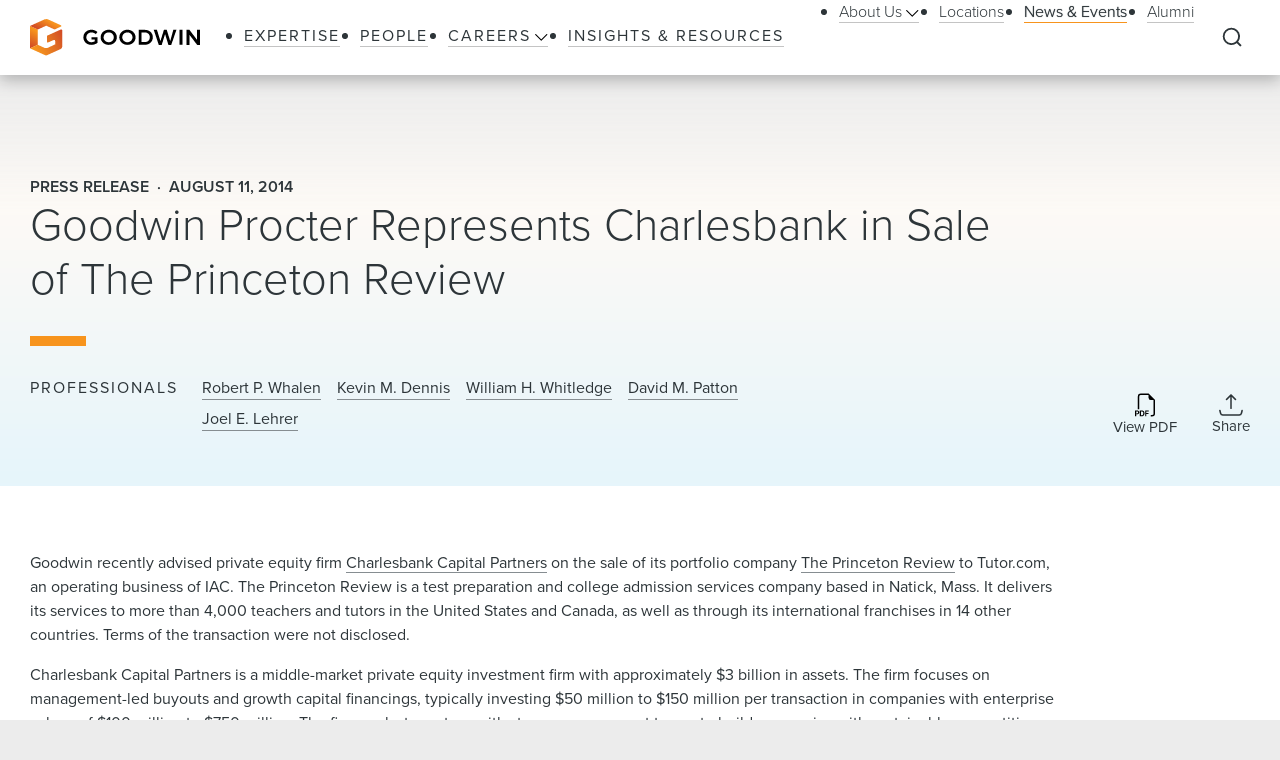

--- FILE ---
content_type: text/html; charset=utf-8
request_url: https://www.goodwinlaw.com/en/news-and-events/news/2014/08/8_11_14-goodwin-procter-represents-charlesbank-in-sale-of-the-princeton-review
body_size: 21763
content:
<!DOCTYPE html><html lang="en"><head><meta charSet="utf-8"/><meta name="viewport" content="width=device-width, initial-scale=1.0"/><title>Goodwin Procter Represents Charlesbank in Sale of The Princeton Review | News &amp; Events | Goodwin</title><meta name="title" content="Goodwin Procter Represents Charlesbank in Sale of The Princeton Review | News &amp; Events | Goodwin"/><meta name="description" content=""/><meta name="keywords" content=""/><meta name="sectiontitle" content="News &amp; Events"/><meta name="pagetitle" content="Goodwin Procter Represents Charlesbank in Sale of The Princeton Review"/><meta name="parsely-title" content="Goodwin Procter Represents Charlesbank in Sale of The Princeton Review"/><meta name="parsely-link" content="https://www.goodwinlaw.com/en/news-and-events/news/2014/08/8_11_14-goodwin-procter-represents-charlesbank-in-sale-of-the-princeton-review"/><meta name="parsely-type" content="post"/><meta name="parsely-pub-date" content="2014-08-11T05:00:00"/><meta name="parsely-section" content="News &amp; Events"/><script type="application/ld+json">{"@context":"http://schema.org","@type":"Article","mainEntityOfPage":{"@type":"webPage","@id":"https://www.goodwinlaw.com/en/news-and-events/news/2014/08/8_11_14-goodwin-procter-represents-charlesbank-in-sale-of-the-princeton-review"},"headline":"Goodwin Procter Represents Charlesbank in Sale of The Princeton Review","publisher":{"@type":"Organization","logo":{"@type":"ImageObject","url":"https://www.goodwinlaw.com/Content/site/public/images/goodwin-logo.svg"}},"datePublished":"8/11/2014","dateModified":"4/18/2023","author":{"@type":"Person","name":"Robert P. Whalen"}}</script><meta property="og:url" content="https://www.goodwinlaw.com/en/news-and-events/news/2014/08/8_11_14-goodwin-procter-represents-charlesbank-in-sale-of-the-princeton-review"/><meta property="og:type" content="website"/><meta property="og:title" content="Goodwin Procter Represents Charlesbank in Sale of The Princeton Review | News &amp; Events | Goodwin"/><meta property="og:description"/><meta name="twitter:card" content="summary"/><meta name="twitter:site" content=""/><meta name="twitter:title" content="Goodwin Procter Represents Charlesbank in Sale of The Princeton Review | News &amp; Events | Goodwin"/><meta name="twitter:description"/><link rel="canonical" href="https://www.goodwinlaw.com/en/news-and-events/news/2014/08/8_11_14-goodwin-procter-represents-charlesbank-in-sale-of-the-princeton-review"/><link rel="icon" href="/favicon.ico" type="image/x-icon"/><script type="text/javascript">
                      function OptanonWrapper()
                      {
                        if(window.OnetrustActiveGroups !== undefined){
                          if(window.OnetrustActiveGroups.includes('C0003')){
                            window.clarity('consent');
                          }
                        }
                      }
                    </script><meta name="robots" content="index,follow"/><meta name="next-head-count" content="26"/><meta charSet="utf-8"/><meta http-equiv="X-UA-Compatible" content="IE=Edge"/><meta name="google-site-verification" content="LLI8nVV-urCWaM1W_XD0HIYK9SbG_E4UTJWklsp4e4Y"/><meta name="msvalidate.01" content="77d76cb02ff14e9087836416e0bfb117"/><link rel="shortcut icon" href="/favicon.ico?v=1.0.0" type="image/ico"/><link rel="preload preconnect stylesheet" as="style" href="https://use.typekit.net/kbh2lhe.css"/><link rel="preload" href="/_next/static/css/39c53d2377f9e8d7.css" as="style"/><link rel="stylesheet" href="/_next/static/css/39c53d2377f9e8d7.css" data-n-g=""/><link rel="preload" href="/_next/static/css/1193f259bbce8fdc.css" as="style"/><link rel="stylesheet" href="/_next/static/css/1193f259bbce8fdc.css" data-n-p=""/><link rel="preload" href="/_next/static/css/3dea39fc01276fc2.css" as="style"/><link rel="stylesheet" href="/_next/static/css/3dea39fc01276fc2.css" data-n-p=""/><noscript data-n-css=""></noscript><script defer="" nomodule="" src="/_next/static/chunks/polyfills-c67a75d1b6f99dc8.js"></script><script id="autoblock-script" src="https://cdn.cookielaw.org/consent/f7d99e4b-32a1-4876-9e73-e0f0fec8d4ef/OtAutoBlock.js" type="text/javascript" defer="" data-nscript="beforeInteractive"></script><script src="/_next/static/chunks/webpack-fc6d181d0fefb5d0.js" defer=""></script><script src="/_next/static/chunks/framework-a3f22c85e7cb17c7.js" defer=""></script><script src="/_next/static/chunks/main-4804df42d6400002.js" defer=""></script><script src="/_next/static/chunks/pages/_app-8a788c897449772b.js" defer=""></script><script src="/_next/static/chunks/29107295-f5d3d9a71e7e292a.js" defer=""></script><script src="/_next/static/chunks/94726e6d-b7246f97b28ee1c2.js" defer=""></script><script src="/_next/static/chunks/9266-2fdb3e23ad8e7e4c.js" defer=""></script><script src="/_next/static/chunks/33654-23b00ab42e505431.js" defer=""></script><script src="/_next/static/chunks/56726-23b5e5ea672654f4.js" defer=""></script><script src="/_next/static/chunks/pages/%5B%5B...path%5D%5D-10f4f4c26a5672be.js" defer=""></script><script src="/_next/static/Q3t_nL9E8Y9yjpap1xn75/_buildManifest.js" defer=""></script><script src="/_next/static/Q3t_nL9E8Y9yjpap1xn75/_ssgManifest.js" defer=""></script></head><body><noscript><iframe title="google tag manager seo company" src="https://www.googletagmanager.com/ns.html?id=GTM-K96BH8J" height="0" width="0" class="iframe-hidden"></iframe></noscript><div id="__next"><div><div><div class=""><div class="NavigationHeader_headerSpacer__F3Y9q"><div class="headroom-wrapper"><div style="position:relative;top:0;left:0;right:0;z-index:1;-webkit-transform:translate3D(0, 0, 0);-ms-transform:translate3D(0, 0, 0);transform:translate3D(0, 0, 0)" class="headroom headroom--unfixed"><header class="NavigationHeader_header__ewYmv"><div class="NavigationHeader_bar__8PatP"><a class="NavigationHeader_logoContainer__Yert_" href="/en"><img alt="Goodwin" class="NavigationHeader_logo__7aun2" src="/-/media/images/global/logo.svg?iar=0&amp;rev=2514cc06f0d94f10b50df7f134813beb&amp;hash=609B5595A0097F7FB6E7FA004D7CDF5E"/><span class="util__sr-only">Goodwin</span></a><div class="NavigationHeader_rightColumn__zDsCH"><div class="NavigationHeader_menu__FlwjU" tabindex="-1" id="global-Navigation" aria-label="Global Navigation" aria-hidden="true"><nav class="NavigationHeader_navigation__0Ko9e"><ul class="NavigationHeader_navigationLinks__4K9gz"><li class="NavigationHeader_navigationLinksItem__PJNfA"><a title="" target="" class="LinkButtonStyles_navLink__eIbbi" href="/en/expertise"><span>Expertise</span></a></li><li class="NavigationHeader_navigationLinksItem__PJNfA"><a title="" target="" class="LinkButtonStyles_navLink__eIbbi" href="/en/people"><span>People</span></a></li><li class="NavigationHeader_navigationLinksItem__PJNfA"><div class="NavigationHeader_subMenu__MbcFj"><a title="" target="" class="LinkButtonStyles_navLink__eIbbi NavigationHeader_menuButton__z8EIt" href="/en/careers-pages/careers"><span>Careers<svg viewBox="0 0 18 10" fill="inherit" xmlns="http://www.w3.org/2000/svg" class="svg LinkButtonStyles_menuArrow__mgvcn NavigationHeader_menuArrow__5WHxj"><path fill-rule="evenodd" clip-rule="evenodd" d="M7.575 8.657 0 1.082 1.082 0l7.575 7.575L16.232 0l1.083 1.082-7.576 7.575L8.658 9.74 7.575 8.657Z"></path></svg></span></a><div class="NavigationHeader_subMenuWrapper__VPchB"><ul class="NavigationHeader_subMenuLinks__bXGEd"><li class="NavigationHeader_subMenuLinksItem__U_xGz"><a title="" target="" class="LinkButtonStyles_navSecondaryLink__2llr5 NavigationHeader_submenuLink___SGwO" href="/en/careers-pages/legal-careers"><span>Legal</span></a></li><li class="NavigationHeader_subMenuLinksItem__U_xGz"><a title="" target="" class="LinkButtonStyles_navSecondaryLink__2llr5 NavigationHeader_submenuLink___SGwO" href="/en/careers-pages/paralegal-careers"><span>Paralegal</span></a></li><li class="NavigationHeader_subMenuLinksItem__U_xGz"><a title="" target="" class="LinkButtonStyles_navSecondaryLink__2llr5 NavigationHeader_submenuLink___SGwO" href="/en/careers-pages/science-advisor-careers"><span>Science Advisor</span></a></li><li class="NavigationHeader_subMenuLinksItem__U_xGz"><a title="" target="" class="LinkButtonStyles_navSecondaryLink__2llr5 NavigationHeader_submenuLink___SGwO" href="/en/careers-pages/global-operations-careers"><span>Global Operations Team</span></a></li></ul></div></div></li><li class="NavigationHeader_navigationLinksItem__PJNfA"><a title="" target="" class="LinkButtonStyles_navLink__eIbbi" href="/en/insights"><span>Insights &amp; Resources</span></a></li></ul><ul class="NavigationHeader_navigationLinks__4K9gz NavigationHeader_navigationSecondaryLinks__qxOXl"><li class="NavigationHeader_navigationLinksItem__PJNfA"><div class="NavigationHeader_subMenu__MbcFj"><a title="" target="" class="LinkButtonStyles_navSecondaryLink__2llr5 NavigationHeader_menuButton__z8EIt" href="/en/about/about-us"><span>About Us<svg viewBox="0 0 18 10" fill="inherit" xmlns="http://www.w3.org/2000/svg" class="svg LinkButtonStyles_menuArrow__mgvcn NavigationHeader_menuArrow__5WHxj"><path fill-rule="evenodd" clip-rule="evenodd" d="M7.575 8.657 0 1.082 1.082 0l7.575 7.575L16.232 0l1.083 1.082-7.576 7.575L8.658 9.74 7.575 8.657Z"></path></svg></span></a><div class="NavigationHeader_subMenuWrapper__VPchB"><ul class="NavigationHeader_subMenuLinks__bXGEd"><li class="NavigationHeader_subMenuLinksItem__U_xGz"><a href="https://www.goodwinlaw.com/en/about/about-us#our-story" class="LinkButtonStyles_navSecondaryLink__2llr5 NavigationHeader_submenuLink___SGwO" target=""><span>Our Story</span></a></li><li class="NavigationHeader_subMenuLinksItem__U_xGz"><a href="https://www.goodwinlaw.com/en/about/about-us#TGW" class="LinkButtonStyles_navSecondaryLink__2llr5 NavigationHeader_submenuLink___SGwO" target=""><span>The Goodwin Way</span></a></li><li class="NavigationHeader_subMenuLinksItem__U_xGz"><a title="" target="" class="LinkButtonStyles_navSecondaryLink__2llr5 NavigationHeader_submenuLink___SGwO" href="/en/about/opportunity-inclusion-belonging"><span>Opportunity, Inclusion, and Belonging</span></a></li><li class="NavigationHeader_subMenuLinksItem__U_xGz"><a title="" target="" class="LinkButtonStyles_navSecondaryLink__2llr5 NavigationHeader_submenuLink___SGwO" href="/en/about/pro-bono"><span>Pro Bono</span></a></li><li class="NavigationHeader_subMenuLinksItem__U_xGz"><a href="https://www.goodwinlaw.com/en/about/about-us#firm-leadership" class="LinkButtonStyles_navSecondaryLink__2llr5 NavigationHeader_submenuLink___SGwO" target=""><span>Firm Leadership</span></a></li></ul></div></div></li><li class="NavigationHeader_navigationLinksItem__PJNfA"><a title="" target="" class="LinkButtonStyles_navSecondaryLink__2llr5" href="/en/locations"><span>Locations</span></a></li><li class="NavigationHeader_navigationLinksItem__PJNfA"><a title="" target="" class="LinkButtonStyles_navSecondaryLink__2llr5 LinkButtonStyles_active__3m86N" href="/en/news-and-events"><span>News &amp; Events</span></a></li><li class="NavigationHeader_navigationLinksItem__PJNfA"><a title="" target="" class="LinkButtonStyles_navSecondaryLink__2llr5" href="/en/alumni"><span>Alumni</span></a></li></ul></nav></div><div class="NavigationHeader_searchControls__f8xg8"><button aria-controls="global-search" aria-expanded="false" aria-label="Expand to Perform Site Search" class="NavigationHeader_searchToggle__mGgVe"><svg viewBox="0 0 24 24" fill="inherit" xmlns="http://www.w3.org/2000/svg" class="svg NavigationHeader_searchIcon__Dxn7g Icon_strokeNone__rHIIs" role="presentation"><path fill-rule="evenodd" clip-rule="evenodd" d="M11.273 3.09a8.182 8.182 0 1 0 0 16.364 8.182 8.182 0 0 0 0-16.363Zm-7.328.855a10.364 10.364 0 0 1 15.39 13.84l4.164 4.172-1.544 1.541-4.162-4.17A10.364 10.364 0 0 1 3.945 3.945Z"></path></svg></button><button tabindex="-1" aria-controls="global-search" aria-label="Close Search Navigation" class="NavigationHeader_searchClose__eZ0uX NavigationHeader_hideToggle__vhl6V"><svg viewBox="0 0 21 20" fill="none" xmlns="http://www.w3.org/2000/svg" class="svg NavigationHeader_searchCloseIcon__1FSC7 Icon_strokeNone__rHIIs" role="presentation"><rect x="2" y="17" width="22" height="2" rx="1" transform="rotate(-45 2 17)" fill="inherit"></rect><rect x="3.414" y="1" width="22" height="2" rx="1" transform="rotate(45 3.414 1)" fill="inherit"></rect></svg></button></div></div><button aria-controls="global-navigation" tabindex="0" aria-expanded="false" aria-label="Close Navigation" class="NavigationHeader_mobileToggle__syjFe"><span class="NavigationHeader_hamburger__qv0dC"></span></button><div class="NavigationHeader_typeaheadMenu__jm6qL" tabindex="-1" role="search" id="global-search" aria-label="Global Search Panel" aria-hidden="true"><div class="CoveoStandaloneSearchBox_wrapper__ldYd7"></div><div class="NavigationHeader_opaqueLayer__voTBj"></div></div></div></header></div></div></div><div class="util__section InsightsInsightHeader_header__63Wic"><div class="SectionContainer_container__VZsD1"><div class="InsightsInsightHeader_body__1XPUs"><div class="InsightsInsightHeader_intro__rSax9"><div class="InsightsInsightHeader_heading__wG_Pk"><div><div class="InsightsInsightHeader_metaTag__CoFju">Press Release</div><div class="InsightsInsightHeader_metaTag__CoFju">August 11, 2014</div></div><h1 class="InsightsInsightHeader_title__dooHb"><div>Goodwin Procter Represents Charlesbank in Sale of The Princeton Review</div></h1></div></div><div class="InsightsInsightHeader_columns__LG6EU"><div class="InsightsInsightHeader_columnLeft__aUSkK"><div class="InsightsInsightHeader_authors__e6Lm0"><div class="InsightsInsightHeader_authorsLabel__nLQIp">Professionals</div><div><span class="InsightsInsightHeader_authorItem__Xwczf"><a class="LinkButtonStyles_bodyLink__y5QZS InsightsInsightHeader_author__avsdB" href="/en/people/w/whalen-robert">Robert P. Whalen</a></span><span class="InsightsInsightHeader_authorItem__Xwczf"><a class="LinkButtonStyles_bodyLink__y5QZS InsightsInsightHeader_author__avsdB" href="/en/people/d/dennis-kevin">Kevin M. Dennis</a></span><span class="InsightsInsightHeader_authorItem__Xwczf"><a class="LinkButtonStyles_bodyLink__y5QZS InsightsInsightHeader_author__avsdB" href="/en/people/w/whitledge-william">William H. Whitledge</a></span><span class="InsightsInsightHeader_authorItem__Xwczf"><a class="LinkButtonStyles_bodyLink__y5QZS InsightsInsightHeader_author__avsdB" href="/en/people/p/patton-david">David M. Patton</a></span><span class="InsightsInsightHeader_authorItem__Xwczf"><a class="LinkButtonStyles_bodyLink__y5QZS InsightsInsightHeader_author__avsdB" href="/en/people/l/lehrer-joel">Joel E. Lehrer</a></span></div></div></div><div class="InsightsInsightHeader_columnRight__OP5Ds"><div class="InsightsInsightHeader_icons__EJI_h"><a aria-label="Download PDF" href="https://1npdf11.onenorth.com/pdfrenderer.svc/v1/abcpdf11/GetRenderedPdfByUrl/8_11_14-Goodwin-Procter-Represents-Charlesbank-in-Sale-of-The-Princeton-Review.pdf/?url=https://www.goodwinlaw.com/pdf%2Fen%2Fnews-and-events%2Fnews%2F2014%2F08%2F8_11_14-goodwin-procter-represents-charlesbank-in-sale-of-the-princeton-review" target="_blank" rel="noreferrer" class="InsightsInsightHeader_iconBox__azmJC"><span class="Icon_iconBox__2O813"><svg viewBox="0 0 18 21" fill="inherit" xmlns="http://www.w3.org/2000/svg" class="svg Icon_icon__MF_Bx InsightsInsightHeader_icon__m150B Icon_strokeNone__rHIIs" role="presentation"><path fill-rule="evenodd" clip-rule="evenodd" d="M17.75 6.125V18a2.5 2.5 0 0 1-2.5 2.5H14v-1.25h1.25A1.25 1.25 0 0 0 16.5 18V6.125H14a1.875 1.875 0 0 1-1.875-1.875v-2.5H5.25A1.25 1.25 0 0 0 4 3v11.25H2.75V3A2.5 2.5 0 0 1 5.25.5h6.875l5.625 5.625Zm-15.5 9.188h-2v4.998h.989v-1.677h1.004c.358 0 .663-.072.915-.216.253-.147.447-.344.578-.593.136-.261.206-.552.201-.846 0-.313-.066-.595-.197-.846a1.47 1.47 0 0 0-.575-.597c-.25-.15-.554-.223-.915-.223Zm.681 1.666a.994.994 0 0 1-.106.475.718.718 0 0 1-.298.301.992.992 0 0 1-.468.103h-.824V16.1h.825c.272 0 .486.075.64.226.154.153.231.37.231.653Zm1.521-1.666v4.998h1.825c.502 0 .918-.1 1.248-.296.334-.2.595-.502.744-.861.162-.375.245-.828.245-1.355 0-.525-.082-.973-.245-1.344a1.782 1.782 0 0 0-.737-.85c-.33-.195-.748-.293-1.256-.293H4.452Zm.99.806h.703c.31 0 .563.062.761.19.207.135.362.334.443.567.098.252.147.565.147.941.004.25-.024.499-.085.74-.044.191-.128.37-.245.528a1 1 0 0 1-.417.315 1.621 1.621 0 0 1-.604.103h-.704v-3.384Zm4.678 2.204v1.988h-.987v-4.998h3.185v.816H10.12v1.396h2.008v.798H10.12Z"></path></svg><span class="Icon_iconLabel__41__I">View PDF</span></span></a><div class="ShareMenu_shareMenu__r8Dwm InsightsInsightHeader_share__NACQN"><button class="ShareMenu_shareMenuButton__jo_LZ" aria-controls="sharemenu" aria-expanded="false" aria-label="Collapse Share Links"><span class="Icon_iconBox__2O813"><svg viewBox="0 0 24 23" fill="none" xmlns="http://www.w3.org/2000/svg" class="svg Icon_icon__MF_Bx ShareMenu_iconShare__kp8KK Icon_fillNone__78zvD" role="presentation"><path d="m.889 17.056.69 2.76A2.222 2.222 0 0 0 3.734 21.5h16.532a2.223 2.223 0 0 0 2.155-1.683l.69-2.761M12 1.5v13.333V1.5Zm0 0L7.556 5.944 12 1.5Zm0 0 4.445 4.444L12 1.5Z" stroke="inherit" stroke-width="1.567" stroke-linecap="round" stroke-linejoin="round" fill="transparent"></path></svg><span class="Icon_iconLabel__41__I">Share</span></span></button><ul id="sharemenu" tabindex="-1" aria-hidden="true" class="ShareMenu_shareMenuOptions__bUYAJ ShareMenu_shareMenuOptionsOpenRightThenLeft___71vQ"><li class="ShareMenu_shareMenuOptionItem__g1qAm"><a href="https://www.linkedin.com/shareArticle?mini=true&amp;url=https://www.goodwinlaw.com/en/news-and-events/news/2014/08/8_11_14-goodwin-procter-represents-charlesbank-in-sale-of-the-princeton-review" target="_blank" rel="noopener" aria-label="Share this page on LinkedIn"><svg viewBox="0 0 24 24" fill="inherit" xmlns="http://www.w3.org/2000/svg" class="svg ShareMenu_shareIcon__hzLec Icon_strokeNone__rHIIs" role="presentation"><path fill-rule="evenodd" clip-rule="evenodd" d="M9.429 8.969h3.714v1.85c.535-1.064 1.907-2.02 3.968-2.02 3.951 0 4.889 2.118 4.889 6.004V22h-4v-6.312c0-2.213-.535-3.461-1.897-3.461-1.889 0-2.674 1.345-2.674 3.46V22h-4V8.969ZM2.57 21.83h4V8.799h-4V21.83ZM7.143 4.55a2.53 2.53 0 0 1-.753 1.802 2.59 2.59 0 0 1-3.638.001A2.548 2.548 0 0 1 2 4.55c0-.677.27-1.325.753-1.803a2.583 2.583 0 0 1 3.637 0c.482.478.753 1.126.753 1.803Z"></path></svg></a></li><li class="ShareMenu_shareMenuOptionItem__g1qAm"><a href="https://www.facebook.com/sharer/sharer.php?u=https://www.goodwinlaw.com/en/news-and-events/news/2014/08/8_11_14-goodwin-procter-represents-charlesbank-in-sale-of-the-princeton-review" target="_blank" rel="noopener" aria-label="Share this page on Facebook"><svg viewBox="0 0 13 21" fill="inherit" xmlns="http://www.w3.org/2000/svg" class="svg ShareMenu_shareIcon__hzLec Icon_strokeNone__rHIIs" role="presentation"><path d="m11.34 11.7.578-3.764H8.306V5.493c0-1.03.504-2.034 2.122-2.034h1.642V.254S10.58 0 9.155 0C6.181 0 4.236 1.803 4.236 5.067v2.869H.93V11.7h3.306v9.1h4.07v-9.1h3.034Z"></path></svg></a></li><li class="ShareMenu_shareMenuOptionItem__g1qAm"><a href="https://twitter.com/intent/tweet?url=https://www.goodwinlaw.com/en/news-and-events/news/2014/08/8_11_14-goodwin-procter-represents-charlesbank-in-sale-of-the-princeton-review" target="_blank" rel="noopener" aria-label="this page on Twitter"><svg xmlns="http://www.w3.org/2000/svg" viewBox="0 0 512 512" class="svg ShareMenu_shareIcon__hzLec Icon_strokeNone__rHIIs" role="presentation"><path d="M389.2 48h70.6L305.6 224.2 487 464H345L233.7 318.6 106.5 464H35.8l164.9-188.5L26.8 48h145.6l100.5 132.9L389.2 48zm-24.8 373.8h39.1L151.1 88h-42l255.3 333.8z"></path></svg></a></li><li class="ShareMenu_shareMenuOptionItem__g1qAm"><a href="mailto:?body=https://www.goodwinlaw.com/en/news-and-events/news/2014/08/8_11_14-goodwin-procter-represents-charlesbank-in-sale-of-the-princeton-review" target="_blank" rel="noopener" aria-label="Email this page"><svg viewBox="0 0 28 21" fill="inherit" xmlns="http://www.w3.org/2000/svg" class="svg ShareMenu_shareIcon__hzLec Icon_strokeNone__rHIIs" role="presentation"><path d="M26 .5H2a2 2 0 0 0-2 2v16a2 2 0 0 0 2 2h24a2 2 0 0 0 2-2v-16a2 2 0 0 0-2-2Zm-2.2 2L14 9.28 4.2 2.5h19.6ZM2 18.5V3.41l11.43 7.91a1 1 0 0 0 1.14 0L26 3.41V18.5H2Z"></path></svg></a></li></ul></div></div></div></div></div></div></div><main id="main-content" class="util__main-content"><div class="util__section util__section--padded"><div class="SectionContainer_container__VZsD1"><div class="RichTextReadMore_readMore__9fAoF"><div class="RichTextReadMore_copy__BeE_2"><div><div class="rich-text"><p>Goodwin recently advised private equity firm&nbsp;<a rel="noopener noreferrer" href="https://www.charlesbank.com/" target="_blank">Charlesbank Capital Partners</a> on the sale of its portfolio company&nbsp;<a rel="noopener noreferrer" href="https://www.princetonreview.com/" target="_blank">The Princeton Review</a> to Tutor.com, an operating business of IAC. The Princeton Review is a test preparation and college admission services company based in Natick, Mass. It delivers its services to more than 4,000 teachers and tutors in the United States and Canada, as well as through its international franchises in 14 other countries. Terms of the transaction were not disclosed. </p>
<p>Charlesbank Capital Partners is a middle-market private equity investment firm with approximately $3 billion in assets. The firm focuses on management-led buyouts and growth capital financings, typically investing $50 million to $150 million per transaction in companies with enterprise values of $100 million to $750 million. The firm seeks to partner with strong management teams to build companies with sustainable competitive advantages and excellent prospects for growth. Charlesbank has offices in Boston, Mass. and New York, N.Y. </p>
<p>The Goodwin team advising Charlesbank was led by partners&nbsp;<a href="/en/people/w/whalen-robert">Bob Whalen</a>&nbsp;and <a href="/en/people/d/dennis-kevin">Kevin Dennis</a>, and included partner William Whitledge and associate David Patton (Tax) and partner Joel Lehrer (IP).</p></div></div></div></div></div></div><div class="util__section util__section--padded util__section--page-footer BasicContentRelatedContentTabs_basicContentRelatedContentTabs__ChiAN"><div class="SectionContainer_container__VZsD1"><h2 class="type__h2 type--spaced-md">Related Content</h2><div class="BasicContentRelatedContentTabs_tablistScrollWrapper__z_Sdw"><div role="tablist" class="BasicContentRelatedContentTabs_tablist__wEJQr"><button role="tab" aria-controls="e8534937-d8aa-43ce-b96a-d6fb59b99ea8" aria-selected="true" class="LinkButtonStyles_primaryLink__0phNH BasicContentRelatedContentTabs_tabButton__6Cd0C LinkButtonStyles_active__3m86N">Insights &amp; Resources</button><button role="tab" aria-controls="c96f027a-0d2d-4ae8-9052-261643e6dedd" aria-selected="true" class="LinkButtonStyles_primaryLink__0phNH BasicContentRelatedContentTabs_tabButton__6Cd0C">News &amp; Events</button><button role="tab" aria-controls="3a046762-8bdf-46ca-b5bc-23cd5171ed01" aria-selected="true" class="LinkButtonStyles_primaryLink__0phNH BasicContentRelatedContentTabs_tabButton__6Cd0C">Industries</button><button role="tab" aria-controls="fc89819f-7f4e-434f-a8c8-1a29c5e65803" aria-selected="true" class="LinkButtonStyles_primaryLink__0phNH BasicContentRelatedContentTabs_tabButton__6Cd0C">Practices</button></div></div><div class="BasicContentRelatedContentTabs_panels__83IVV"><div class="InsightsInsightsAndResourcesTab_tabPanel__H9Qc7 tabPanel InsightsInsightsAndResourcesTab_tabPanelActive__tJ9ih" role="tabpanel" aria-hidden="false" id="e8534937-d8aa-43ce-b96a-d6fb59b99ea8"><ul class="InsightsInsightsAndResourcesTab_grid__KIL9J"><li class="InsightsInsightsAndResourcesTab_gridItem__kb1E3"><a target="_self" class="Tile_tile__bVU6D" href="/en/insights/publications/2026/01/alerts-otherindustries-2026-hsr-thresholds-announced"><div class="Tile_tileBody__OfDWm"><div class="Tile_tileIconBoxLeft__ohzrK"><svg viewBox="0 0 70 86" fill="inherit" xmlns="http://www.w3.org/2000/svg" class="svg Tile_tileIcon__WngOt Icon_strokeNone__rHIIs" role="presentation"><path d="M17.5 70.66c-.75 0-1.25.425-1.25 1.063 0 .639.5 1.064 1.25 1.064h15c.75 0 1.25-.425 1.25-1.064 0-.638-.5-1.063-1.25-1.063h-15ZM40 65.34c0-.638-.5-1.063-1.25-1.063H17.5c-.75 0-1.25.425-1.25 1.063 0 .639.5 1.064 1.25 1.064h21.25c.75 0 1.25-.425 1.25-1.064ZM53.75 58.958c0-.639-.5-1.064-1.25-1.064h-35c-.75 0-1.25.425-1.25 1.064 0 .638.5 1.063 1.25 1.063h35c.75 0 1.25-.425 1.25-1.063ZM52.5 51.51h-35c-.75 0-1.25.426-1.25 1.065 0 .638.5 1.063 1.25 1.063h35c.75 0 1.25-.425 1.25-1.063 0-.639-.5-1.064-1.25-1.064ZM20 15.34V6.83c0-.638-.5-1.064-1.25-1.064s-1.25.426-1.25 1.064v7.447H8.75c-.75 0-1.25.425-1.25 1.064 0 .638.5 1.063 1.25 1.063h10c.75 0 1.25-.425 1.25-1.063Z"></path><path d="M61.25.447H17L.375 14.596c-.25.213-.375.532-.375.85v62.66c0 4.15 3.875 7.447 8.75 7.447h60c.75 0 1.25-.425 1.25-1.064V7.894c0-4.15-3.875-7.447-8.75-7.447ZM2.5 78.107V15.765L18 2.575h43.25c3.5 0 6.25 2.34 6.25 5.319v75.532H8.75c-3.5 0-6.25-2.34-6.25-5.32Z"></path><path d="M52.5 32.362h-35c-.75 0-1.25.425-1.25 1.064 0 .638.5 1.063 1.25 1.063h35c.75 0 1.25-.425 1.25-1.063 0-.639-.5-1.064-1.25-1.064ZM53.75 46.191c0-.638-.5-1.063-1.25-1.063h-35c-.75 0-1.25.425-1.25 1.063 0 .639.5 1.064 1.25 1.064h35c.75 0 1.25-.425 1.25-1.064ZM52.5 25.979h-35c-.75 0-1.25.425-1.25 1.064 0 .638.5 1.063 1.25 1.063h35c.75 0 1.25-.425 1.25-1.063 0-.639-.5-1.064-1.25-1.064ZM52.5 38.745h-35c-.75 0-1.25.425-1.25 1.064 0 .638.5 1.063 1.25 1.063h35c.75 0 1.25-.425 1.25-1.063 0-.639-.5-1.064-1.25-1.064Z"></path></svg></div><div class="Tile_tileCopy__ukICT"><div class="Tile_tileMetaInfo__s7_gU"><span class="Tile_tileMeta__I8z1v">Alert</span></div><div class="Tile_tileMetaInfo__s7_gU"><span class="Tile_tileMeta__I8z1v">January 14, 2026</span></div><div class="Tile_tileHeading__546YF"><h3 class="type__h5">2026 HSR Thresholds Announced: $133.9 million</h3></div></div><div class="Tile_tileIconBoxRight__O2sre"><svg viewBox="0 0 30 30" fill="inherit" xmlns="http://www.w3.org/2000/svg" class="svg Tile_iconInternal__UXMsg" role="presentation"><path d="M22.207 16.207a1 1 0 0 0 0-1.414l-6.364-6.364a1 1 0 1 0-1.414 1.414l5.657 5.657-5.657 5.657a1 1 0 0 0 1.414 1.414l6.364-6.364ZM7.5 16.5h14v-2h-14v2Z"></path><circle fill="none" cx="15" cy="15" r="14.231"></circle></svg></div></div></a></li><li class="InsightsInsightsAndResourcesTab_gridItem__kb1E3"><a target="_self" class="Tile_tile__bVU6D" href="/en/insights/newsletters/2025/12/newsletters-finance-fs-roundup-121825"><div class="Tile_tileBody__OfDWm"><div class="Tile_tileIconBoxLeft__ohzrK"><svg viewBox="0 0 70 86" fill="inherit" xmlns="http://www.w3.org/2000/svg" class="svg Tile_tileIcon__WngOt Icon_strokeNone__rHIIs" role="presentation"><path d="M17.5 70.66c-.75 0-1.25.425-1.25 1.063 0 .639.5 1.064 1.25 1.064h15c.75 0 1.25-.425 1.25-1.064 0-.638-.5-1.063-1.25-1.063h-15ZM40 65.34c0-.638-.5-1.063-1.25-1.063H17.5c-.75 0-1.25.425-1.25 1.063 0 .639.5 1.064 1.25 1.064h21.25c.75 0 1.25-.425 1.25-1.064ZM53.75 58.958c0-.639-.5-1.064-1.25-1.064h-35c-.75 0-1.25.425-1.25 1.064 0 .638.5 1.063 1.25 1.063h35c.75 0 1.25-.425 1.25-1.063ZM52.5 51.51h-35c-.75 0-1.25.426-1.25 1.065 0 .638.5 1.063 1.25 1.063h35c.75 0 1.25-.425 1.25-1.063 0-.639-.5-1.064-1.25-1.064ZM20 15.34V6.83c0-.638-.5-1.064-1.25-1.064s-1.25.426-1.25 1.064v7.447H8.75c-.75 0-1.25.425-1.25 1.064 0 .638.5 1.063 1.25 1.063h10c.75 0 1.25-.425 1.25-1.063Z"></path><path d="M61.25.447H17L.375 14.596c-.25.213-.375.532-.375.85v62.66c0 4.15 3.875 7.447 8.75 7.447h60c.75 0 1.25-.425 1.25-1.064V7.894c0-4.15-3.875-7.447-8.75-7.447ZM2.5 78.107V15.765L18 2.575h43.25c3.5 0 6.25 2.34 6.25 5.319v75.532H8.75c-3.5 0-6.25-2.34-6.25-5.32Z"></path><path d="M52.5 32.362h-35c-.75 0-1.25.425-1.25 1.064 0 .638.5 1.063 1.25 1.063h35c.75 0 1.25-.425 1.25-1.063 0-.639-.5-1.064-1.25-1.064ZM53.75 46.191c0-.638-.5-1.063-1.25-1.063h-35c-.75 0-1.25.425-1.25 1.063 0 .639.5 1.064 1.25 1.064h35c.75 0 1.25-.425 1.25-1.064ZM52.5 25.979h-35c-.75 0-1.25.425-1.25 1.064 0 .638.5 1.063 1.25 1.063h35c.75 0 1.25-.425 1.25-1.063 0-.639-.5-1.064-1.25-1.064ZM52.5 38.745h-35c-.75 0-1.25.425-1.25 1.064 0 .638.5 1.063 1.25 1.063h35c.75 0 1.25-.425 1.25-1.063 0-.639-.5-1.064-1.25-1.064Z"></path></svg></div><div class="Tile_tileCopy__ukICT"><div class="Tile_tileMetaInfo__s7_gU"><span class="Tile_tileMeta__I8z1v">Newsletters</span></div><div class="Tile_tileMetaInfo__s7_gU"><span class="Tile_tileMeta__I8z1v">December 5, 2025 - December 18, 2025</span></div><div class="Tile_tileHeading__546YF"><h3 class="type__h5">Financial Stability Oversight Council Outlines Expanded Strategic Priorities in 2025 Annual Report</h3></div></div><div class="Tile_tileIconBoxRight__O2sre"><svg viewBox="0 0 30 30" fill="inherit" xmlns="http://www.w3.org/2000/svg" class="svg Tile_iconInternal__UXMsg" role="presentation"><path d="M22.207 16.207a1 1 0 0 0 0-1.414l-6.364-6.364a1 1 0 1 0-1.414 1.414l5.657 5.657-5.657 5.657a1 1 0 0 0 1.414 1.414l6.364-6.364ZM7.5 16.5h14v-2h-14v2Z"></path><circle fill="none" cx="15" cy="15" r="14.231"></circle></svg></div></div></a></li><li class="InsightsInsightsAndResourcesTab_gridItem__kb1E3"><a target="_self" class="Tile_tile__bVU6D" href="/en/insights/newsletters/2025/12/newsletters-practices-pca-roundup-121825"><div class="Tile_tileBody__OfDWm"><div class="Tile_tileIconBoxLeft__ohzrK"><svg viewBox="0 0 70 86" fill="inherit" xmlns="http://www.w3.org/2000/svg" class="svg Tile_tileIcon__WngOt Icon_strokeNone__rHIIs" role="presentation"><path d="M17.5 70.66c-.75 0-1.25.425-1.25 1.063 0 .639.5 1.064 1.25 1.064h15c.75 0 1.25-.425 1.25-1.064 0-.638-.5-1.063-1.25-1.063h-15ZM40 65.34c0-.638-.5-1.063-1.25-1.063H17.5c-.75 0-1.25.425-1.25 1.063 0 .639.5 1.064 1.25 1.064h21.25c.75 0 1.25-.425 1.25-1.064ZM53.75 58.958c0-.639-.5-1.064-1.25-1.064h-35c-.75 0-1.25.425-1.25 1.064 0 .638.5 1.063 1.25 1.063h35c.75 0 1.25-.425 1.25-1.063ZM52.5 51.51h-35c-.75 0-1.25.426-1.25 1.065 0 .638.5 1.063 1.25 1.063h35c.75 0 1.25-.425 1.25-1.063 0-.639-.5-1.064-1.25-1.064ZM20 15.34V6.83c0-.638-.5-1.064-1.25-1.064s-1.25.426-1.25 1.064v7.447H8.75c-.75 0-1.25.425-1.25 1.064 0 .638.5 1.063 1.25 1.063h10c.75 0 1.25-.425 1.25-1.063Z"></path><path d="M61.25.447H17L.375 14.596c-.25.213-.375.532-.375.85v62.66c0 4.15 3.875 7.447 8.75 7.447h60c.75 0 1.25-.425 1.25-1.064V7.894c0-4.15-3.875-7.447-8.75-7.447ZM2.5 78.107V15.765L18 2.575h43.25c3.5 0 6.25 2.34 6.25 5.319v75.532H8.75c-3.5 0-6.25-2.34-6.25-5.32Z"></path><path d="M52.5 32.362h-35c-.75 0-1.25.425-1.25 1.064 0 .638.5 1.063 1.25 1.063h35c.75 0 1.25-.425 1.25-1.063 0-.639-.5-1.064-1.25-1.064ZM53.75 46.191c0-.638-.5-1.063-1.25-1.063h-35c-.75 0-1.25.425-1.25 1.063 0 .639.5 1.064 1.25 1.064h35c.75 0 1.25-.425 1.25-1.064ZM52.5 25.979h-35c-.75 0-1.25.425-1.25 1.064 0 .638.5 1.063 1.25 1.063h35c.75 0 1.25-.425 1.25-1.063 0-.639-.5-1.064-1.25-1.064ZM52.5 38.745h-35c-.75 0-1.25.425-1.25 1.064 0 .638.5 1.063 1.25 1.063h35c.75 0 1.25-.425 1.25-1.063 0-.639-.5-1.064-1.25-1.064Z"></path></svg></div><div class="Tile_tileCopy__ukICT"><div class="Tile_tileMetaInfo__s7_gU"><span class="Tile_tileMeta__I8z1v">Newsletters</span></div><div class="Tile_tileMetaInfo__s7_gU"><span class="Tile_tileMeta__I8z1v">December 5, 2025 - December 18, 2025</span></div><div class="Tile_tileHeading__546YF"><h3 class="type__h5">Trump Administration Issues Executive Order Aiming to Curb Influence of Proxy Advisory Firms</h3></div></div><div class="Tile_tileIconBoxRight__O2sre"><svg viewBox="0 0 30 30" fill="inherit" xmlns="http://www.w3.org/2000/svg" class="svg Tile_iconInternal__UXMsg" role="presentation"><path d="M22.207 16.207a1 1 0 0 0 0-1.414l-6.364-6.364a1 1 0 1 0-1.414 1.414l5.657 5.657-5.657 5.657a1 1 0 0 0 1.414 1.414l6.364-6.364ZM7.5 16.5h14v-2h-14v2Z"></path><circle fill="none" cx="15" cy="15" r="14.231"></circle></svg></div></div></a></li><li class="InsightsInsightsAndResourcesTab_gridItem__kb1E3"><a target="_self" class="Tile_tile__bVU6D" href="/en/insights/publications/2025/12/insights-practices-bcl-the-delaware-question"><div class="Tile_tileBody__OfDWm"><div class="Tile_tileIconBoxLeft__ohzrK"><svg viewBox="0 0 70 86" fill="inherit" xmlns="http://www.w3.org/2000/svg" class="svg Tile_tileIcon__WngOt Icon_strokeNone__rHIIs" role="presentation"><path d="M17.5 70.66c-.75 0-1.25.425-1.25 1.063 0 .639.5 1.064 1.25 1.064h15c.75 0 1.25-.425 1.25-1.064 0-.638-.5-1.063-1.25-1.063h-15ZM40 65.34c0-.638-.5-1.063-1.25-1.063H17.5c-.75 0-1.25.425-1.25 1.063 0 .639.5 1.064 1.25 1.064h21.25c.75 0 1.25-.425 1.25-1.064ZM53.75 58.958c0-.639-.5-1.064-1.25-1.064h-35c-.75 0-1.25.425-1.25 1.064 0 .638.5 1.063 1.25 1.063h35c.75 0 1.25-.425 1.25-1.063ZM52.5 51.51h-35c-.75 0-1.25.426-1.25 1.065 0 .638.5 1.063 1.25 1.063h35c.75 0 1.25-.425 1.25-1.063 0-.639-.5-1.064-1.25-1.064ZM20 15.34V6.83c0-.638-.5-1.064-1.25-1.064s-1.25.426-1.25 1.064v7.447H8.75c-.75 0-1.25.425-1.25 1.064 0 .638.5 1.063 1.25 1.063h10c.75 0 1.25-.425 1.25-1.063Z"></path><path d="M61.25.447H17L.375 14.596c-.25.213-.375.532-.375.85v62.66c0 4.15 3.875 7.447 8.75 7.447h60c.75 0 1.25-.425 1.25-1.064V7.894c0-4.15-3.875-7.447-8.75-7.447ZM2.5 78.107V15.765L18 2.575h43.25c3.5 0 6.25 2.34 6.25 5.319v75.532H8.75c-3.5 0-6.25-2.34-6.25-5.32Z"></path><path d="M52.5 32.362h-35c-.75 0-1.25.425-1.25 1.064 0 .638.5 1.063 1.25 1.063h35c.75 0 1.25-.425 1.25-1.063 0-.639-.5-1.064-1.25-1.064ZM53.75 46.191c0-.638-.5-1.063-1.25-1.063h-35c-.75 0-1.25.425-1.25 1.063 0 .639.5 1.064 1.25 1.064h35c.75 0 1.25-.425 1.25-1.064ZM52.5 25.979h-35c-.75 0-1.25.425-1.25 1.064 0 .638.5 1.063 1.25 1.063h35c.75 0 1.25-.425 1.25-1.063 0-.639-.5-1.064-1.25-1.064ZM52.5 38.745h-35c-.75 0-1.25.425-1.25 1.064 0 .638.5 1.063 1.25 1.063h35c.75 0 1.25-.425 1.25-1.063 0-.639-.5-1.064-1.25-1.064Z"></path></svg></div><div class="Tile_tileCopy__ukICT"><div class="Tile_tileMetaInfo__s7_gU"><span class="Tile_tileMeta__I8z1v">Forces of Law 2026</span></div><div class="Tile_tileMetaInfo__s7_gU"><span class="Tile_tileMeta__I8z1v">December 10, 2025</span></div><div class="Tile_tileHeading__546YF"><h3 class="type__h5">The Delaware Question</h3></div></div><div class="Tile_tileIconBoxRight__O2sre"><svg viewBox="0 0 30 30" fill="inherit" xmlns="http://www.w3.org/2000/svg" class="svg Tile_iconInternal__UXMsg" role="presentation"><path d="M22.207 16.207a1 1 0 0 0 0-1.414l-6.364-6.364a1 1 0 1 0-1.414 1.414l5.657 5.657-5.657 5.657a1 1 0 0 0 1.414 1.414l6.364-6.364ZM7.5 16.5h14v-2h-14v2Z"></path><circle fill="none" cx="15" cy="15" r="14.231"></circle></svg></div></div></a></li><li class="InsightsInsightsAndResourcesTab_gridItem__kb1E3"><a target="_self" class="Tile_tile__bVU6D" href="/en/insights/publications/2025/12/insights-technology-aiml-why-the-ai-race-hinges-on-elite-talent"><div class="Tile_tileBody__OfDWm"><div class="Tile_tileIconBoxLeft__ohzrK"><svg viewBox="0 0 70 86" fill="inherit" xmlns="http://www.w3.org/2000/svg" class="svg Tile_tileIcon__WngOt Icon_strokeNone__rHIIs" role="presentation"><path d="M17.5 70.66c-.75 0-1.25.425-1.25 1.063 0 .639.5 1.064 1.25 1.064h15c.75 0 1.25-.425 1.25-1.064 0-.638-.5-1.063-1.25-1.063h-15ZM40 65.34c0-.638-.5-1.063-1.25-1.063H17.5c-.75 0-1.25.425-1.25 1.063 0 .639.5 1.064 1.25 1.064h21.25c.75 0 1.25-.425 1.25-1.064ZM53.75 58.958c0-.639-.5-1.064-1.25-1.064h-35c-.75 0-1.25.425-1.25 1.064 0 .638.5 1.063 1.25 1.063h35c.75 0 1.25-.425 1.25-1.063ZM52.5 51.51h-35c-.75 0-1.25.426-1.25 1.065 0 .638.5 1.063 1.25 1.063h35c.75 0 1.25-.425 1.25-1.063 0-.639-.5-1.064-1.25-1.064ZM20 15.34V6.83c0-.638-.5-1.064-1.25-1.064s-1.25.426-1.25 1.064v7.447H8.75c-.75 0-1.25.425-1.25 1.064 0 .638.5 1.063 1.25 1.063h10c.75 0 1.25-.425 1.25-1.063Z"></path><path d="M61.25.447H17L.375 14.596c-.25.213-.375.532-.375.85v62.66c0 4.15 3.875 7.447 8.75 7.447h60c.75 0 1.25-.425 1.25-1.064V7.894c0-4.15-3.875-7.447-8.75-7.447ZM2.5 78.107V15.765L18 2.575h43.25c3.5 0 6.25 2.34 6.25 5.319v75.532H8.75c-3.5 0-6.25-2.34-6.25-5.32Z"></path><path d="M52.5 32.362h-35c-.75 0-1.25.425-1.25 1.064 0 .638.5 1.063 1.25 1.063h35c.75 0 1.25-.425 1.25-1.063 0-.639-.5-1.064-1.25-1.064ZM53.75 46.191c0-.638-.5-1.063-1.25-1.063h-35c-.75 0-1.25.425-1.25 1.063 0 .639.5 1.064 1.25 1.064h35c.75 0 1.25-.425 1.25-1.064ZM52.5 25.979h-35c-.75 0-1.25.425-1.25 1.064 0 .638.5 1.063 1.25 1.063h35c.75 0 1.25-.425 1.25-1.063 0-.639-.5-1.064-1.25-1.064ZM52.5 38.745h-35c-.75 0-1.25.425-1.25 1.064 0 .638.5 1.063 1.25 1.063h35c.75 0 1.25-.425 1.25-1.063 0-.639-.5-1.064-1.25-1.064Z"></path></svg></div><div class="Tile_tileCopy__ukICT"><div class="Tile_tileMetaInfo__s7_gU"><span class="Tile_tileMeta__I8z1v">Forces of Law 2026</span></div><div class="Tile_tileMetaInfo__s7_gU"><span class="Tile_tileMeta__I8z1v">December 10, 2025</span></div><div class="Tile_tileHeading__546YF"><h3 class="type__h5">Why the AI Race Hinges on Elite Talent</h3></div></div><div class="Tile_tileIconBoxRight__O2sre"><svg viewBox="0 0 30 30" fill="inherit" xmlns="http://www.w3.org/2000/svg" class="svg Tile_iconInternal__UXMsg" role="presentation"><path d="M22.207 16.207a1 1 0 0 0 0-1.414l-6.364-6.364a1 1 0 1 0-1.414 1.414l5.657 5.657-5.657 5.657a1 1 0 0 0 1.414 1.414l6.364-6.364ZM7.5 16.5h14v-2h-14v2Z"></path><circle fill="none" cx="15" cy="15" r="14.231"></circle></svg></div></div></a></li><li class="InsightsInsightsAndResourcesTab_gridItem__kb1E3"><a target="_self" class="Tile_tile__bVU6D" href="/en/insights/publications/2025/12/insights-privateequity-ma-five-strategies-for-gaining-a-competitive"><div class="Tile_tileBody__OfDWm"><div class="Tile_tileIconBoxLeft__ohzrK"><svg viewBox="0 0 70 86" fill="inherit" xmlns="http://www.w3.org/2000/svg" class="svg Tile_tileIcon__WngOt Icon_strokeNone__rHIIs" role="presentation"><path d="M17.5 70.66c-.75 0-1.25.425-1.25 1.063 0 .639.5 1.064 1.25 1.064h15c.75 0 1.25-.425 1.25-1.064 0-.638-.5-1.063-1.25-1.063h-15ZM40 65.34c0-.638-.5-1.063-1.25-1.063H17.5c-.75 0-1.25.425-1.25 1.063 0 .639.5 1.064 1.25 1.064h21.25c.75 0 1.25-.425 1.25-1.064ZM53.75 58.958c0-.639-.5-1.064-1.25-1.064h-35c-.75 0-1.25.425-1.25 1.064 0 .638.5 1.063 1.25 1.063h35c.75 0 1.25-.425 1.25-1.063ZM52.5 51.51h-35c-.75 0-1.25.426-1.25 1.065 0 .638.5 1.063 1.25 1.063h35c.75 0 1.25-.425 1.25-1.063 0-.639-.5-1.064-1.25-1.064ZM20 15.34V6.83c0-.638-.5-1.064-1.25-1.064s-1.25.426-1.25 1.064v7.447H8.75c-.75 0-1.25.425-1.25 1.064 0 .638.5 1.063 1.25 1.063h10c.75 0 1.25-.425 1.25-1.063Z"></path><path d="M61.25.447H17L.375 14.596c-.25.213-.375.532-.375.85v62.66c0 4.15 3.875 7.447 8.75 7.447h60c.75 0 1.25-.425 1.25-1.064V7.894c0-4.15-3.875-7.447-8.75-7.447ZM2.5 78.107V15.765L18 2.575h43.25c3.5 0 6.25 2.34 6.25 5.319v75.532H8.75c-3.5 0-6.25-2.34-6.25-5.32Z"></path><path d="M52.5 32.362h-35c-.75 0-1.25.425-1.25 1.064 0 .638.5 1.063 1.25 1.063h35c.75 0 1.25-.425 1.25-1.063 0-.639-.5-1.064-1.25-1.064ZM53.75 46.191c0-.638-.5-1.063-1.25-1.063h-35c-.75 0-1.25.425-1.25 1.063 0 .639.5 1.064 1.25 1.064h35c.75 0 1.25-.425 1.25-1.064ZM52.5 25.979h-35c-.75 0-1.25.425-1.25 1.064 0 .638.5 1.063 1.25 1.063h35c.75 0 1.25-.425 1.25-1.063 0-.639-.5-1.064-1.25-1.064ZM52.5 38.745h-35c-.75 0-1.25.425-1.25 1.064 0 .638.5 1.063 1.25 1.063h35c.75 0 1.25-.425 1.25-1.063 0-.639-.5-1.064-1.25-1.064Z"></path></svg></div><div class="Tile_tileCopy__ukICT"><div class="Tile_tileMetaInfo__s7_gU"><span class="Tile_tileMeta__I8z1v">Insight</span></div><div class="Tile_tileMetaInfo__s7_gU"><span class="Tile_tileMeta__I8z1v">December 5, 2025</span></div><div class="Tile_tileHeading__546YF"><h3 class="type__h5">Five Strategies for Gaining a Competitive Deal Edge Without Overpaying (Mergers & Acquisitions)</h3></div></div><div class="Tile_tileIconBoxRight__O2sre"><svg viewBox="0 0 30 30" fill="inherit" xmlns="http://www.w3.org/2000/svg" class="svg Tile_iconInternal__UXMsg" role="presentation"><path d="M22.207 16.207a1 1 0 0 0 0-1.414l-6.364-6.364a1 1 0 1 0-1.414 1.414l5.657 5.657-5.657 5.657a1 1 0 0 0 1.414 1.414l6.364-6.364ZM7.5 16.5h14v-2h-14v2Z"></path><circle fill="none" cx="15" cy="15" r="14.231"></circle></svg></div></div></a></li><li class="InsightsInsightsAndResourcesTab_gridItem__kb1E3"><a target="_self" class="Tile_tile__bVU6D" href="/en/insights/newsletters/2025/12/newsletters-practices-pca-roundup-120425"><div class="Tile_tileBody__OfDWm"><div class="Tile_tileIconBoxLeft__ohzrK"><svg viewBox="0 0 70 86" fill="inherit" xmlns="http://www.w3.org/2000/svg" class="svg Tile_tileIcon__WngOt Icon_strokeNone__rHIIs" role="presentation"><path d="M17.5 70.66c-.75 0-1.25.425-1.25 1.063 0 .639.5 1.064 1.25 1.064h15c.75 0 1.25-.425 1.25-1.064 0-.638-.5-1.063-1.25-1.063h-15ZM40 65.34c0-.638-.5-1.063-1.25-1.063H17.5c-.75 0-1.25.425-1.25 1.063 0 .639.5 1.064 1.25 1.064h21.25c.75 0 1.25-.425 1.25-1.064ZM53.75 58.958c0-.639-.5-1.064-1.25-1.064h-35c-.75 0-1.25.425-1.25 1.064 0 .638.5 1.063 1.25 1.063h35c.75 0 1.25-.425 1.25-1.063ZM52.5 51.51h-35c-.75 0-1.25.426-1.25 1.065 0 .638.5 1.063 1.25 1.063h35c.75 0 1.25-.425 1.25-1.063 0-.639-.5-1.064-1.25-1.064ZM20 15.34V6.83c0-.638-.5-1.064-1.25-1.064s-1.25.426-1.25 1.064v7.447H8.75c-.75 0-1.25.425-1.25 1.064 0 .638.5 1.063 1.25 1.063h10c.75 0 1.25-.425 1.25-1.063Z"></path><path d="M61.25.447H17L.375 14.596c-.25.213-.375.532-.375.85v62.66c0 4.15 3.875 7.447 8.75 7.447h60c.75 0 1.25-.425 1.25-1.064V7.894c0-4.15-3.875-7.447-8.75-7.447ZM2.5 78.107V15.765L18 2.575h43.25c3.5 0 6.25 2.34 6.25 5.319v75.532H8.75c-3.5 0-6.25-2.34-6.25-5.32Z"></path><path d="M52.5 32.362h-35c-.75 0-1.25.425-1.25 1.064 0 .638.5 1.063 1.25 1.063h35c.75 0 1.25-.425 1.25-1.063 0-.639-.5-1.064-1.25-1.064ZM53.75 46.191c0-.638-.5-1.063-1.25-1.063h-35c-.75 0-1.25.425-1.25 1.063 0 .639.5 1.064 1.25 1.064h35c.75 0 1.25-.425 1.25-1.064ZM52.5 25.979h-35c-.75 0-1.25.425-1.25 1.064 0 .638.5 1.063 1.25 1.063h35c.75 0 1.25-.425 1.25-1.063 0-.639-.5-1.064-1.25-1.064ZM52.5 38.745h-35c-.75 0-1.25.425-1.25 1.064 0 .638.5 1.063 1.25 1.063h35c.75 0 1.25-.425 1.25-1.063 0-.639-.5-1.064-1.25-1.064Z"></path></svg></div><div class="Tile_tileCopy__ukICT"><div class="Tile_tileMetaInfo__s7_gU"><span class="Tile_tileMeta__I8z1v">Newsletters</span></div><div class="Tile_tileMetaInfo__s7_gU"><span class="Tile_tileMeta__I8z1v">November 15, 2025 - December 4, 2025</span></div><div class="Tile_tileHeading__546YF"><h3 class="type__h5">ISS Announces Benchmark Policy Update for 2026</h3></div></div><div class="Tile_tileIconBoxRight__O2sre"><svg viewBox="0 0 30 30" fill="inherit" xmlns="http://www.w3.org/2000/svg" class="svg Tile_iconInternal__UXMsg" role="presentation"><path d="M22.207 16.207a1 1 0 0 0 0-1.414l-6.364-6.364a1 1 0 1 0-1.414 1.414l5.657 5.657-5.657 5.657a1 1 0 0 0 1.414 1.414l6.364-6.364ZM7.5 16.5h14v-2h-14v2Z"></path><circle fill="none" cx="15" cy="15" r="14.231"></circle></svg></div></div></a></li><li class="InsightsInsightsAndResourcesTab_gridItem__kb1E3"><a target="_self" class="Tile_tile__bVU6D" href="/en/insights/newsletters/2025/12/newsletter-finance-fs-roundup-120425"><div class="Tile_tileBody__OfDWm"><div class="Tile_tileIconBoxLeft__ohzrK"><svg viewBox="0 0 70 86" fill="inherit" xmlns="http://www.w3.org/2000/svg" class="svg Tile_tileIcon__WngOt Icon_strokeNone__rHIIs" role="presentation"><path d="M17.5 70.66c-.75 0-1.25.425-1.25 1.063 0 .639.5 1.064 1.25 1.064h15c.75 0 1.25-.425 1.25-1.064 0-.638-.5-1.063-1.25-1.063h-15ZM40 65.34c0-.638-.5-1.063-1.25-1.063H17.5c-.75 0-1.25.425-1.25 1.063 0 .639.5 1.064 1.25 1.064h21.25c.75 0 1.25-.425 1.25-1.064ZM53.75 58.958c0-.639-.5-1.064-1.25-1.064h-35c-.75 0-1.25.425-1.25 1.064 0 .638.5 1.063 1.25 1.063h35c.75 0 1.25-.425 1.25-1.063ZM52.5 51.51h-35c-.75 0-1.25.426-1.25 1.065 0 .638.5 1.063 1.25 1.063h35c.75 0 1.25-.425 1.25-1.063 0-.639-.5-1.064-1.25-1.064ZM20 15.34V6.83c0-.638-.5-1.064-1.25-1.064s-1.25.426-1.25 1.064v7.447H8.75c-.75 0-1.25.425-1.25 1.064 0 .638.5 1.063 1.25 1.063h10c.75 0 1.25-.425 1.25-1.063Z"></path><path d="M61.25.447H17L.375 14.596c-.25.213-.375.532-.375.85v62.66c0 4.15 3.875 7.447 8.75 7.447h60c.75 0 1.25-.425 1.25-1.064V7.894c0-4.15-3.875-7.447-8.75-7.447ZM2.5 78.107V15.765L18 2.575h43.25c3.5 0 6.25 2.34 6.25 5.319v75.532H8.75c-3.5 0-6.25-2.34-6.25-5.32Z"></path><path d="M52.5 32.362h-35c-.75 0-1.25.425-1.25 1.064 0 .638.5 1.063 1.25 1.063h35c.75 0 1.25-.425 1.25-1.063 0-.639-.5-1.064-1.25-1.064ZM53.75 46.191c0-.638-.5-1.063-1.25-1.063h-35c-.75 0-1.25.425-1.25 1.063 0 .639.5 1.064 1.25 1.064h35c.75 0 1.25-.425 1.25-1.064ZM52.5 25.979h-35c-.75 0-1.25.425-1.25 1.064 0 .638.5 1.063 1.25 1.063h35c.75 0 1.25-.425 1.25-1.063 0-.639-.5-1.064-1.25-1.064ZM52.5 38.745h-35c-.75 0-1.25.425-1.25 1.064 0 .638.5 1.063 1.25 1.063h35c.75 0 1.25-.425 1.25-1.063 0-.639-.5-1.064-1.25-1.064Z"></path></svg></div><div class="Tile_tileCopy__ukICT"><div class="Tile_tileMetaInfo__s7_gU"><span class="Tile_tileMeta__I8z1v">Newsletters</span></div><div class="Tile_tileMetaInfo__s7_gU"><span class="Tile_tileMeta__I8z1v">November 17, 2025 - December 4, 2025</span></div><div class="Tile_tileHeading__546YF"><h3 class="type__h5">OCC Confirms Bank Authority to Hold Certain Crypto-Assets as Principal for Purposes of Paying Crypto-Asset Network Fees</h3></div></div><div class="Tile_tileIconBoxRight__O2sre"><svg viewBox="0 0 30 30" fill="inherit" xmlns="http://www.w3.org/2000/svg" class="svg Tile_iconInternal__UXMsg" role="presentation"><path d="M22.207 16.207a1 1 0 0 0 0-1.414l-6.364-6.364a1 1 0 1 0-1.414 1.414l5.657 5.657-5.657 5.657a1 1 0 0 0 1.414 1.414l6.364-6.364ZM7.5 16.5h14v-2h-14v2Z"></path><circle fill="none" cx="15" cy="15" r="14.231"></circle></svg></div></div></a></li></ul><div class="InsightsInsightsAndResourcesTab_seeAll__PJGjm"><a href="/en/search#tab=insights-resources&amp;sortCriteria=%40datesort%20descending&amp;f-expertise=M%20and%20A%20Corporate%20Governance" class="LinkButtonStyles_primaryLink__0phNH">See More</a></div></div><div class="InsightsInsightsAndResourcesTab_tabPanel__H9Qc7 tabPanel" role="tabpanel" aria-hidden="true" id="c96f027a-0d2d-4ae8-9052-261643e6dedd"><ul class="InsightsInsightsAndResourcesTab_grid__KIL9J"><li class="InsightsInsightsAndResourcesTab_gridItem__kb1E3"><a target="_self" class="Tile_tile__bVU6D" href="/en/news-and-events/news/2026/01/announcements-privateequity-3-charts-setting-the-stage"><div class="Tile_tileBody__OfDWm"><div class="Tile_tileIconBoxLeft__ohzrK"><svg viewBox="0 0 70 86" fill="inherit" xmlns="http://www.w3.org/2000/svg" class="svg Tile_tileIcon__WngOt Icon_strokeNone__rHIIs" role="presentation"><path d="M17.5 70.66c-.75 0-1.25.425-1.25 1.063 0 .639.5 1.064 1.25 1.064h15c.75 0 1.25-.425 1.25-1.064 0-.638-.5-1.063-1.25-1.063h-15ZM40 65.34c0-.638-.5-1.063-1.25-1.063H17.5c-.75 0-1.25.425-1.25 1.063 0 .639.5 1.064 1.25 1.064h21.25c.75 0 1.25-.425 1.25-1.064ZM53.75 58.958c0-.639-.5-1.064-1.25-1.064h-35c-.75 0-1.25.425-1.25 1.064 0 .638.5 1.063 1.25 1.063h35c.75 0 1.25-.425 1.25-1.063ZM52.5 51.51h-35c-.75 0-1.25.426-1.25 1.065 0 .638.5 1.063 1.25 1.063h35c.75 0 1.25-.425 1.25-1.063 0-.639-.5-1.064-1.25-1.064ZM20 15.34V6.83c0-.638-.5-1.064-1.25-1.064s-1.25.426-1.25 1.064v7.447H8.75c-.75 0-1.25.425-1.25 1.064 0 .638.5 1.063 1.25 1.063h10c.75 0 1.25-.425 1.25-1.063Z"></path><path d="M61.25.447H17L.375 14.596c-.25.213-.375.532-.375.85v62.66c0 4.15 3.875 7.447 8.75 7.447h60c.75 0 1.25-.425 1.25-1.064V7.894c0-4.15-3.875-7.447-8.75-7.447ZM2.5 78.107V15.765L18 2.575h43.25c3.5 0 6.25 2.34 6.25 5.319v75.532H8.75c-3.5 0-6.25-2.34-6.25-5.32Z"></path><path d="M52.5 32.362h-35c-.75 0-1.25.425-1.25 1.064 0 .638.5 1.063 1.25 1.063h35c.75 0 1.25-.425 1.25-1.063 0-.639-.5-1.064-1.25-1.064ZM53.75 46.191c0-.638-.5-1.063-1.25-1.063h-35c-.75 0-1.25.425-1.25 1.063 0 .639.5 1.064 1.25 1.064h35c.75 0 1.25-.425 1.25-1.064ZM52.5 25.979h-35c-.75 0-1.25.425-1.25 1.064 0 .638.5 1.063 1.25 1.063h35c.75 0 1.25-.425 1.25-1.063 0-.639-.5-1.064-1.25-1.064ZM52.5 38.745h-35c-.75 0-1.25.425-1.25 1.064 0 .638.5 1.063 1.25 1.063h35c.75 0 1.25-.425 1.25-1.063 0-.639-.5-1.064-1.25-1.064Z"></path></svg></div><div class="Tile_tileCopy__ukICT"><div class="Tile_tileMetaInfo__s7_gU"><span class="Tile_tileMeta__I8z1v">In the Press</span></div><div class="Tile_tileMetaInfo__s7_gU"><span class="Tile_tileMeta__I8z1v">January 6, 2026</span></div><div class="Tile_tileHeading__546YF"><h3 class="type__h5">3 Charts Setting the Stage for Europe’s PE Fundraising in 2026 (PitchBook)</h3></div></div><div class="Tile_tileIconBoxRight__O2sre"><svg viewBox="0 0 30 30" fill="inherit" xmlns="http://www.w3.org/2000/svg" class="svg Tile_iconInternal__UXMsg" role="presentation"><path d="M22.207 16.207a1 1 0 0 0 0-1.414l-6.364-6.364a1 1 0 1 0-1.414 1.414l5.657 5.657-5.657 5.657a1 1 0 0 0 1.414 1.414l6.364-6.364ZM7.5 16.5h14v-2h-14v2Z"></path><circle fill="none" cx="15" cy="15" r="14.231"></circle></svg></div></div></a></li><li class="InsightsInsightsAndResourcesTab_gridItem__kb1E3"><a target="_self" class="Tile_tile__bVU6D" href="/en/news-and-events/news/2026/01/announcements-practices-ma-goodwin-is-the-top-law-firm-for-global"><div class="Tile_tileBody__OfDWm"><div class="Tile_tileIconBoxLeft__ohzrK"><svg viewBox="0 0 70 86" fill="inherit" xmlns="http://www.w3.org/2000/svg" class="svg Tile_tileIcon__WngOt Icon_strokeNone__rHIIs" role="presentation"><path d="M17.5 70.66c-.75 0-1.25.425-1.25 1.063 0 .639.5 1.064 1.25 1.064h15c.75 0 1.25-.425 1.25-1.064 0-.638-.5-1.063-1.25-1.063h-15ZM40 65.34c0-.638-.5-1.063-1.25-1.063H17.5c-.75 0-1.25.425-1.25 1.063 0 .639.5 1.064 1.25 1.064h21.25c.75 0 1.25-.425 1.25-1.064ZM53.75 58.958c0-.639-.5-1.064-1.25-1.064h-35c-.75 0-1.25.425-1.25 1.064 0 .638.5 1.063 1.25 1.063h35c.75 0 1.25-.425 1.25-1.063ZM52.5 51.51h-35c-.75 0-1.25.426-1.25 1.065 0 .638.5 1.063 1.25 1.063h35c.75 0 1.25-.425 1.25-1.063 0-.639-.5-1.064-1.25-1.064ZM20 15.34V6.83c0-.638-.5-1.064-1.25-1.064s-1.25.426-1.25 1.064v7.447H8.75c-.75 0-1.25.425-1.25 1.064 0 .638.5 1.063 1.25 1.063h10c.75 0 1.25-.425 1.25-1.063Z"></path><path d="M61.25.447H17L.375 14.596c-.25.213-.375.532-.375.85v62.66c0 4.15 3.875 7.447 8.75 7.447h60c.75 0 1.25-.425 1.25-1.064V7.894c0-4.15-3.875-7.447-8.75-7.447ZM2.5 78.107V15.765L18 2.575h43.25c3.5 0 6.25 2.34 6.25 5.319v75.532H8.75c-3.5 0-6.25-2.34-6.25-5.32Z"></path><path d="M52.5 32.362h-35c-.75 0-1.25.425-1.25 1.064 0 .638.5 1.063 1.25 1.063h35c.75 0 1.25-.425 1.25-1.063 0-.639-.5-1.064-1.25-1.064ZM53.75 46.191c0-.638-.5-1.063-1.25-1.063h-35c-.75 0-1.25.425-1.25 1.063 0 .639.5 1.064 1.25 1.064h35c.75 0 1.25-.425 1.25-1.064ZM52.5 25.979h-35c-.75 0-1.25.425-1.25 1.064 0 .638.5 1.063 1.25 1.063h35c.75 0 1.25-.425 1.25-1.063 0-.639-.5-1.064-1.25-1.064ZM52.5 38.745h-35c-.75 0-1.25.425-1.25 1.064 0 .638.5 1.063 1.25 1.063h35c.75 0 1.25-.425 1.25-1.063 0-.639-.5-1.064-1.25-1.064Z"></path></svg></div><div class="Tile_tileCopy__ukICT"><div class="Tile_tileMetaInfo__s7_gU"><span class="Tile_tileMeta__I8z1v">Awards and Rankings</span></div><div class="Tile_tileMetaInfo__s7_gU"><span class="Tile_tileMeta__I8z1v">January 5, 2026</span></div><div class="Tile_tileHeading__546YF"><h3 class="type__h5">Goodwin is the Top Law Firm for Global M&A for the Sixth Consecutive Year</h3></div></div><div class="Tile_tileIconBoxRight__O2sre"><svg viewBox="0 0 30 30" fill="inherit" xmlns="http://www.w3.org/2000/svg" class="svg Tile_iconInternal__UXMsg" role="presentation"><path d="M22.207 16.207a1 1 0 0 0 0-1.414l-6.364-6.364a1 1 0 1 0-1.414 1.414l5.657 5.657-5.657 5.657a1 1 0 0 0 1.414 1.414l6.364-6.364ZM7.5 16.5h14v-2h-14v2Z"></path><circle fill="none" cx="15" cy="15" r="14.231"></circle></svg></div></div></a></li><li class="InsightsInsightsAndResourcesTab_gridItem__kb1E3"><a target="_self" class="Tile_tile__bVU6D" href="/en/news-and-events/news/2026/01/announcements-privateequity-ma-amy-keller-recognized-by-mergers-acquisitions"><div class="Tile_tileBody__OfDWm"><div class="Tile_tileIconBoxLeft__ohzrK"><svg viewBox="0 0 70 86" fill="inherit" xmlns="http://www.w3.org/2000/svg" class="svg Tile_tileIcon__WngOt Icon_strokeNone__rHIIs" role="presentation"><path d="M17.5 70.66c-.75 0-1.25.425-1.25 1.063 0 .639.5 1.064 1.25 1.064h15c.75 0 1.25-.425 1.25-1.064 0-.638-.5-1.063-1.25-1.063h-15ZM40 65.34c0-.638-.5-1.063-1.25-1.063H17.5c-.75 0-1.25.425-1.25 1.063 0 .639.5 1.064 1.25 1.064h21.25c.75 0 1.25-.425 1.25-1.064ZM53.75 58.958c0-.639-.5-1.064-1.25-1.064h-35c-.75 0-1.25.425-1.25 1.064 0 .638.5 1.063 1.25 1.063h35c.75 0 1.25-.425 1.25-1.063ZM52.5 51.51h-35c-.75 0-1.25.426-1.25 1.065 0 .638.5 1.063 1.25 1.063h35c.75 0 1.25-.425 1.25-1.063 0-.639-.5-1.064-1.25-1.064ZM20 15.34V6.83c0-.638-.5-1.064-1.25-1.064s-1.25.426-1.25 1.064v7.447H8.75c-.75 0-1.25.425-1.25 1.064 0 .638.5 1.063 1.25 1.063h10c.75 0 1.25-.425 1.25-1.063Z"></path><path d="M61.25.447H17L.375 14.596c-.25.213-.375.532-.375.85v62.66c0 4.15 3.875 7.447 8.75 7.447h60c.75 0 1.25-.425 1.25-1.064V7.894c0-4.15-3.875-7.447-8.75-7.447ZM2.5 78.107V15.765L18 2.575h43.25c3.5 0 6.25 2.34 6.25 5.319v75.532H8.75c-3.5 0-6.25-2.34-6.25-5.32Z"></path><path d="M52.5 32.362h-35c-.75 0-1.25.425-1.25 1.064 0 .638.5 1.063 1.25 1.063h35c.75 0 1.25-.425 1.25-1.063 0-.639-.5-1.064-1.25-1.064ZM53.75 46.191c0-.638-.5-1.063-1.25-1.063h-35c-.75 0-1.25.425-1.25 1.063 0 .639.5 1.064 1.25 1.064h35c.75 0 1.25-.425 1.25-1.064ZM52.5 25.979h-35c-.75 0-1.25.425-1.25 1.064 0 .638.5 1.063 1.25 1.063h35c.75 0 1.25-.425 1.25-1.063 0-.639-.5-1.064-1.25-1.064ZM52.5 38.745h-35c-.75 0-1.25.425-1.25 1.064 0 .638.5 1.063 1.25 1.063h35c.75 0 1.25-.425 1.25-1.063 0-.639-.5-1.064-1.25-1.064Z"></path></svg></div><div class="Tile_tileCopy__ukICT"><div class="Tile_tileMetaInfo__s7_gU"><span class="Tile_tileMeta__I8z1v">Awards and Rankings</span></div><div class="Tile_tileMetaInfo__s7_gU"><span class="Tile_tileMeta__I8z1v">January 5, 2026</span></div><div class="Tile_tileHeading__546YF"><h3 class="type__h5">Amy Keller Recognized by Mergers & Acquisitions’ Most Influential Women in Mid-Market M&A 2026</h3></div></div><div class="Tile_tileIconBoxRight__O2sre"><svg viewBox="0 0 30 30" fill="inherit" xmlns="http://www.w3.org/2000/svg" class="svg Tile_iconInternal__UXMsg" role="presentation"><path d="M22.207 16.207a1 1 0 0 0 0-1.414l-6.364-6.364a1 1 0 1 0-1.414 1.414l5.657 5.657-5.657 5.657a1 1 0 0 0 1.414 1.414l6.364-6.364ZM7.5 16.5h14v-2h-14v2Z"></path><circle fill="none" cx="15" cy="15" r="14.231"></circle></svg></div></div></a></li><li class="InsightsInsightsAndResourcesTab_gridItem__kb1E3"><a target="_self" class="Tile_tile__bVU6D" href="/en/news-and-events/news/2026/01/announcements-practices-ma-2026-ma-outlook"><div class="Tile_tileBody__OfDWm"><div class="Tile_tileIconBoxLeft__ohzrK"><svg viewBox="0 0 70 86" fill="inherit" xmlns="http://www.w3.org/2000/svg" class="svg Tile_tileIcon__WngOt Icon_strokeNone__rHIIs" role="presentation"><path d="M17.5 70.66c-.75 0-1.25.425-1.25 1.063 0 .639.5 1.064 1.25 1.064h15c.75 0 1.25-.425 1.25-1.064 0-.638-.5-1.063-1.25-1.063h-15ZM40 65.34c0-.638-.5-1.063-1.25-1.063H17.5c-.75 0-1.25.425-1.25 1.063 0 .639.5 1.064 1.25 1.064h21.25c.75 0 1.25-.425 1.25-1.064ZM53.75 58.958c0-.639-.5-1.064-1.25-1.064h-35c-.75 0-1.25.425-1.25 1.064 0 .638.5 1.063 1.25 1.063h35c.75 0 1.25-.425 1.25-1.063ZM52.5 51.51h-35c-.75 0-1.25.426-1.25 1.065 0 .638.5 1.063 1.25 1.063h35c.75 0 1.25-.425 1.25-1.063 0-.639-.5-1.064-1.25-1.064ZM20 15.34V6.83c0-.638-.5-1.064-1.25-1.064s-1.25.426-1.25 1.064v7.447H8.75c-.75 0-1.25.425-1.25 1.064 0 .638.5 1.063 1.25 1.063h10c.75 0 1.25-.425 1.25-1.063Z"></path><path d="M61.25.447H17L.375 14.596c-.25.213-.375.532-.375.85v62.66c0 4.15 3.875 7.447 8.75 7.447h60c.75 0 1.25-.425 1.25-1.064V7.894c0-4.15-3.875-7.447-8.75-7.447ZM2.5 78.107V15.765L18 2.575h43.25c3.5 0 6.25 2.34 6.25 5.319v75.532H8.75c-3.5 0-6.25-2.34-6.25-5.32Z"></path><path d="M52.5 32.362h-35c-.75 0-1.25.425-1.25 1.064 0 .638.5 1.063 1.25 1.063h35c.75 0 1.25-.425 1.25-1.063 0-.639-.5-1.064-1.25-1.064ZM53.75 46.191c0-.638-.5-1.063-1.25-1.063h-35c-.75 0-1.25.425-1.25 1.063 0 .639.5 1.064 1.25 1.064h35c.75 0 1.25-.425 1.25-1.064ZM52.5 25.979h-35c-.75 0-1.25.425-1.25 1.064 0 .638.5 1.063 1.25 1.063h35c.75 0 1.25-.425 1.25-1.063 0-.639-.5-1.064-1.25-1.064ZM52.5 38.745h-35c-.75 0-1.25.425-1.25 1.064 0 .638.5 1.063 1.25 1.063h35c.75 0 1.25-.425 1.25-1.063 0-.639-.5-1.064-1.25-1.064Z"></path></svg></div><div class="Tile_tileCopy__ukICT"><div class="Tile_tileMetaInfo__s7_gU"><span class="Tile_tileMeta__I8z1v">In the Press</span></div><div class="Tile_tileMetaInfo__s7_gU"><span class="Tile_tileMeta__I8z1v">31 December 2025</span></div><div class="Tile_tileHeading__546YF"><h3 class="type__h5">2026 M&A Outlook: Sector Analysis (Mergers & Acquisitions)</h3></div></div><div class="Tile_tileIconBoxRight__O2sre"><svg viewBox="0 0 30 30" fill="inherit" xmlns="http://www.w3.org/2000/svg" class="svg Tile_iconInternal__UXMsg" role="presentation"><path d="M22.207 16.207a1 1 0 0 0 0-1.414l-6.364-6.364a1 1 0 1 0-1.414 1.414l5.657 5.657-5.657 5.657a1 1 0 0 0 1.414 1.414l6.364-6.364ZM7.5 16.5h14v-2h-14v2Z"></path><circle fill="none" cx="15" cy="15" r="14.231"></circle></svg></div></div></a></li><li class="InsightsInsightsAndResourcesTab_gridItem__kb1E3"><a target="_self" class="Tile_tile__bVU6D" href="/en/news-and-events/news/2026/01/announcements-practices-ma-impact-of-ai"><div class="Tile_tileBody__OfDWm"><div class="Tile_tileIconBoxLeft__ohzrK"><svg viewBox="0 0 70 86" fill="inherit" xmlns="http://www.w3.org/2000/svg" class="svg Tile_tileIcon__WngOt Icon_strokeNone__rHIIs" role="presentation"><path d="M17.5 70.66c-.75 0-1.25.425-1.25 1.063 0 .639.5 1.064 1.25 1.064h15c.75 0 1.25-.425 1.25-1.064 0-.638-.5-1.063-1.25-1.063h-15ZM40 65.34c0-.638-.5-1.063-1.25-1.063H17.5c-.75 0-1.25.425-1.25 1.063 0 .639.5 1.064 1.25 1.064h21.25c.75 0 1.25-.425 1.25-1.064ZM53.75 58.958c0-.639-.5-1.064-1.25-1.064h-35c-.75 0-1.25.425-1.25 1.064 0 .638.5 1.063 1.25 1.063h35c.75 0 1.25-.425 1.25-1.063ZM52.5 51.51h-35c-.75 0-1.25.426-1.25 1.065 0 .638.5 1.063 1.25 1.063h35c.75 0 1.25-.425 1.25-1.063 0-.639-.5-1.064-1.25-1.064ZM20 15.34V6.83c0-.638-.5-1.064-1.25-1.064s-1.25.426-1.25 1.064v7.447H8.75c-.75 0-1.25.425-1.25 1.064 0 .638.5 1.063 1.25 1.063h10c.75 0 1.25-.425 1.25-1.063Z"></path><path d="M61.25.447H17L.375 14.596c-.25.213-.375.532-.375.85v62.66c0 4.15 3.875 7.447 8.75 7.447h60c.75 0 1.25-.425 1.25-1.064V7.894c0-4.15-3.875-7.447-8.75-7.447ZM2.5 78.107V15.765L18 2.575h43.25c3.5 0 6.25 2.34 6.25 5.319v75.532H8.75c-3.5 0-6.25-2.34-6.25-5.32Z"></path><path d="M52.5 32.362h-35c-.75 0-1.25.425-1.25 1.064 0 .638.5 1.063 1.25 1.063h35c.75 0 1.25-.425 1.25-1.063 0-.639-.5-1.064-1.25-1.064ZM53.75 46.191c0-.638-.5-1.063-1.25-1.063h-35c-.75 0-1.25.425-1.25 1.063 0 .639.5 1.064 1.25 1.064h35c.75 0 1.25-.425 1.25-1.064ZM52.5 25.979h-35c-.75 0-1.25.425-1.25 1.064 0 .638.5 1.063 1.25 1.063h35c.75 0 1.25-.425 1.25-1.063 0-.639-.5-1.064-1.25-1.064ZM52.5 38.745h-35c-.75 0-1.25.425-1.25 1.064 0 .638.5 1.063 1.25 1.063h35c.75 0 1.25-.425 1.25-1.063 0-.639-.5-1.064-1.25-1.064Z"></path></svg></div><div class="Tile_tileCopy__ukICT"><div class="Tile_tileMetaInfo__s7_gU"><span class="Tile_tileMeta__I8z1v">In the Press</span></div><div class="Tile_tileMetaInfo__s7_gU"><span class="Tile_tileMeta__I8z1v">30 December 2025</span></div><div class="Tile_tileHeading__546YF"><h3 class="type__h5">2026 M&A Outlook: The Impact of AI on Dealmaking (Mergers & Acquisitions)</h3></div></div><div class="Tile_tileIconBoxRight__O2sre"><svg viewBox="0 0 30 30" fill="inherit" xmlns="http://www.w3.org/2000/svg" class="svg Tile_iconInternal__UXMsg" role="presentation"><path d="M22.207 16.207a1 1 0 0 0 0-1.414l-6.364-6.364a1 1 0 1 0-1.414 1.414l5.657 5.657-5.657 5.657a1 1 0 0 0 1.414 1.414l6.364-6.364ZM7.5 16.5h14v-2h-14v2Z"></path><circle fill="none" cx="15" cy="15" r="14.231"></circle></svg></div></div></a></li><li class="InsightsInsightsAndResourcesTab_gridItem__kb1E3"><a target="_self" class="Tile_tile__bVU6D" href="/en/news-and-events/news/2025/12/announcements-technology-ma-coursera-to-combine-with-udemy"><div class="Tile_tileBody__OfDWm"><div class="Tile_tileIconBoxLeft__ohzrK"><svg viewBox="0 0 70 86" fill="inherit" xmlns="http://www.w3.org/2000/svg" class="svg Tile_tileIcon__WngOt Icon_strokeNone__rHIIs" role="presentation"><path d="M17.5 70.66c-.75 0-1.25.425-1.25 1.063 0 .639.5 1.064 1.25 1.064h15c.75 0 1.25-.425 1.25-1.064 0-.638-.5-1.063-1.25-1.063h-15ZM40 65.34c0-.638-.5-1.063-1.25-1.063H17.5c-.75 0-1.25.425-1.25 1.063 0 .639.5 1.064 1.25 1.064h21.25c.75 0 1.25-.425 1.25-1.064ZM53.75 58.958c0-.639-.5-1.064-1.25-1.064h-35c-.75 0-1.25.425-1.25 1.064 0 .638.5 1.063 1.25 1.063h35c.75 0 1.25-.425 1.25-1.063ZM52.5 51.51h-35c-.75 0-1.25.426-1.25 1.065 0 .638.5 1.063 1.25 1.063h35c.75 0 1.25-.425 1.25-1.063 0-.639-.5-1.064-1.25-1.064ZM20 15.34V6.83c0-.638-.5-1.064-1.25-1.064s-1.25.426-1.25 1.064v7.447H8.75c-.75 0-1.25.425-1.25 1.064 0 .638.5 1.063 1.25 1.063h10c.75 0 1.25-.425 1.25-1.063Z"></path><path d="M61.25.447H17L.375 14.596c-.25.213-.375.532-.375.85v62.66c0 4.15 3.875 7.447 8.75 7.447h60c.75 0 1.25-.425 1.25-1.064V7.894c0-4.15-3.875-7.447-8.75-7.447ZM2.5 78.107V15.765L18 2.575h43.25c3.5 0 6.25 2.34 6.25 5.319v75.532H8.75c-3.5 0-6.25-2.34-6.25-5.32Z"></path><path d="M52.5 32.362h-35c-.75 0-1.25.425-1.25 1.064 0 .638.5 1.063 1.25 1.063h35c.75 0 1.25-.425 1.25-1.063 0-.639-.5-1.064-1.25-1.064ZM53.75 46.191c0-.638-.5-1.063-1.25-1.063h-35c-.75 0-1.25.425-1.25 1.063 0 .639.5 1.064 1.25 1.064h35c.75 0 1.25-.425 1.25-1.064ZM52.5 25.979h-35c-.75 0-1.25.425-1.25 1.064 0 .638.5 1.063 1.25 1.063h35c.75 0 1.25-.425 1.25-1.063 0-.639-.5-1.064-1.25-1.064ZM52.5 38.745h-35c-.75 0-1.25.425-1.25 1.064 0 .638.5 1.063 1.25 1.063h35c.75 0 1.25-.425 1.25-1.063 0-.639-.5-1.064-1.25-1.064Z"></path></svg></div><div class="Tile_tileCopy__ukICT"><div class="Tile_tileMetaInfo__s7_gU"><span class="Tile_tileMeta__I8z1v">Press Release</span></div><div class="Tile_tileMetaInfo__s7_gU"><span class="Tile_tileMeta__I8z1v">December 23, 2025</span></div><div class="Tile_tileHeading__546YF"><h3 class="type__h5">Coursera to Combine with Udemy</h3></div></div><div class="Tile_tileIconBoxRight__O2sre"><svg viewBox="0 0 30 30" fill="inherit" xmlns="http://www.w3.org/2000/svg" class="svg Tile_iconInternal__UXMsg" role="presentation"><path d="M22.207 16.207a1 1 0 0 0 0-1.414l-6.364-6.364a1 1 0 1 0-1.414 1.414l5.657 5.657-5.657 5.657a1 1 0 0 0 1.414 1.414l6.364-6.364ZM7.5 16.5h14v-2h-14v2Z"></path><circle fill="none" cx="15" cy="15" r="14.231"></circle></svg></div></div></a></li><li class="InsightsInsightsAndResourcesTab_gridItem__kb1E3"><a target="_self" class="Tile_tile__bVU6D" href="/en/news-and-events/news/2025/12/announcements-privateequity-ma-will-the-ma-market-stabilize-in-2026"><div class="Tile_tileBody__OfDWm"><div class="Tile_tileIconBoxLeft__ohzrK"><svg viewBox="0 0 70 86" fill="inherit" xmlns="http://www.w3.org/2000/svg" class="svg Tile_tileIcon__WngOt Icon_strokeNone__rHIIs" role="presentation"><path d="M17.5 70.66c-.75 0-1.25.425-1.25 1.063 0 .639.5 1.064 1.25 1.064h15c.75 0 1.25-.425 1.25-1.064 0-.638-.5-1.063-1.25-1.063h-15ZM40 65.34c0-.638-.5-1.063-1.25-1.063H17.5c-.75 0-1.25.425-1.25 1.063 0 .639.5 1.064 1.25 1.064h21.25c.75 0 1.25-.425 1.25-1.064ZM53.75 58.958c0-.639-.5-1.064-1.25-1.064h-35c-.75 0-1.25.425-1.25 1.064 0 .638.5 1.063 1.25 1.063h35c.75 0 1.25-.425 1.25-1.063ZM52.5 51.51h-35c-.75 0-1.25.426-1.25 1.065 0 .638.5 1.063 1.25 1.063h35c.75 0 1.25-.425 1.25-1.063 0-.639-.5-1.064-1.25-1.064ZM20 15.34V6.83c0-.638-.5-1.064-1.25-1.064s-1.25.426-1.25 1.064v7.447H8.75c-.75 0-1.25.425-1.25 1.064 0 .638.5 1.063 1.25 1.063h10c.75 0 1.25-.425 1.25-1.063Z"></path><path d="M61.25.447H17L.375 14.596c-.25.213-.375.532-.375.85v62.66c0 4.15 3.875 7.447 8.75 7.447h60c.75 0 1.25-.425 1.25-1.064V7.894c0-4.15-3.875-7.447-8.75-7.447ZM2.5 78.107V15.765L18 2.575h43.25c3.5 0 6.25 2.34 6.25 5.319v75.532H8.75c-3.5 0-6.25-2.34-6.25-5.32Z"></path><path d="M52.5 32.362h-35c-.75 0-1.25.425-1.25 1.064 0 .638.5 1.063 1.25 1.063h35c.75 0 1.25-.425 1.25-1.063 0-.639-.5-1.064-1.25-1.064ZM53.75 46.191c0-.638-.5-1.063-1.25-1.063h-35c-.75 0-1.25.425-1.25 1.063 0 .639.5 1.064 1.25 1.064h35c.75 0 1.25-.425 1.25-1.064ZM52.5 25.979h-35c-.75 0-1.25.425-1.25 1.064 0 .638.5 1.063 1.25 1.063h35c.75 0 1.25-.425 1.25-1.063 0-.639-.5-1.064-1.25-1.064ZM52.5 38.745h-35c-.75 0-1.25.425-1.25 1.064 0 .638.5 1.063 1.25 1.063h35c.75 0 1.25-.425 1.25-1.063 0-.639-.5-1.064-1.25-1.064Z"></path></svg></div><div class="Tile_tileCopy__ukICT"><div class="Tile_tileMetaInfo__s7_gU"><span class="Tile_tileMeta__I8z1v">In the Press</span></div><div class="Tile_tileMetaInfo__s7_gU"><span class="Tile_tileMeta__I8z1v">December 22, 2025</span></div><div class="Tile_tileHeading__546YF"><h3 class="type__h5">Will the M&A market stabilize in 2026? (Finance Magazin)</h3></div></div><div class="Tile_tileIconBoxRight__O2sre"><svg viewBox="0 0 30 30" fill="inherit" xmlns="http://www.w3.org/2000/svg" class="svg Tile_iconInternal__UXMsg" role="presentation"><path d="M22.207 16.207a1 1 0 0 0 0-1.414l-6.364-6.364a1 1 0 1 0-1.414 1.414l5.657 5.657-5.657 5.657a1 1 0 0 0 1.414 1.414l6.364-6.364ZM7.5 16.5h14v-2h-14v2Z"></path><circle fill="none" cx="15" cy="15" r="14.231"></circle></svg></div></div></a></li><li class="InsightsInsightsAndResourcesTab_gridItem__kb1E3"><a target="_self" class="Tile_tile__bVU6D" href="/en/news-and-events/news/2025/12/announcements-lifesciences-ma-goodwin-advises-arthrosi-therapeutics-in-agreement"><div class="Tile_tileBody__OfDWm"><div class="Tile_tileIconBoxLeft__ohzrK"><svg viewBox="0 0 70 86" fill="inherit" xmlns="http://www.w3.org/2000/svg" class="svg Tile_tileIcon__WngOt Icon_strokeNone__rHIIs" role="presentation"><path d="M17.5 70.66c-.75 0-1.25.425-1.25 1.063 0 .639.5 1.064 1.25 1.064h15c.75 0 1.25-.425 1.25-1.064 0-.638-.5-1.063-1.25-1.063h-15ZM40 65.34c0-.638-.5-1.063-1.25-1.063H17.5c-.75 0-1.25.425-1.25 1.063 0 .639.5 1.064 1.25 1.064h21.25c.75 0 1.25-.425 1.25-1.064ZM53.75 58.958c0-.639-.5-1.064-1.25-1.064h-35c-.75 0-1.25.425-1.25 1.064 0 .638.5 1.063 1.25 1.063h35c.75 0 1.25-.425 1.25-1.063ZM52.5 51.51h-35c-.75 0-1.25.426-1.25 1.065 0 .638.5 1.063 1.25 1.063h35c.75 0 1.25-.425 1.25-1.063 0-.639-.5-1.064-1.25-1.064ZM20 15.34V6.83c0-.638-.5-1.064-1.25-1.064s-1.25.426-1.25 1.064v7.447H8.75c-.75 0-1.25.425-1.25 1.064 0 .638.5 1.063 1.25 1.063h10c.75 0 1.25-.425 1.25-1.063Z"></path><path d="M61.25.447H17L.375 14.596c-.25.213-.375.532-.375.85v62.66c0 4.15 3.875 7.447 8.75 7.447h60c.75 0 1.25-.425 1.25-1.064V7.894c0-4.15-3.875-7.447-8.75-7.447ZM2.5 78.107V15.765L18 2.575h43.25c3.5 0 6.25 2.34 6.25 5.319v75.532H8.75c-3.5 0-6.25-2.34-6.25-5.32Z"></path><path d="M52.5 32.362h-35c-.75 0-1.25.425-1.25 1.064 0 .638.5 1.063 1.25 1.063h35c.75 0 1.25-.425 1.25-1.063 0-.639-.5-1.064-1.25-1.064ZM53.75 46.191c0-.638-.5-1.063-1.25-1.063h-35c-.75 0-1.25.425-1.25 1.063 0 .639.5 1.064 1.25 1.064h35c.75 0 1.25-.425 1.25-1.064ZM52.5 25.979h-35c-.75 0-1.25.425-1.25 1.064 0 .638.5 1.063 1.25 1.063h35c.75 0 1.25-.425 1.25-1.063 0-.639-.5-1.064-1.25-1.064ZM52.5 38.745h-35c-.75 0-1.25.425-1.25 1.064 0 .638.5 1.063 1.25 1.063h35c.75 0 1.25-.425 1.25-1.063 0-.639-.5-1.064-1.25-1.064Z"></path></svg></div><div class="Tile_tileCopy__ukICT"><div class="Tile_tileMetaInfo__s7_gU"><span class="Tile_tileMeta__I8z1v">Press Release</span></div><div class="Tile_tileMetaInfo__s7_gU"><span class="Tile_tileMeta__I8z1v">December 15, 2025</span></div><div class="Tile_tileHeading__546YF"><h3 class="type__h5">Goodwin Advises Arthrosi Therapeutics in Agreement to be Acquired by Sobi for $950 Million Upfront and $550 Million in Milestones</h3></div></div><div class="Tile_tileIconBoxRight__O2sre"><svg viewBox="0 0 30 30" fill="inherit" xmlns="http://www.w3.org/2000/svg" class="svg Tile_iconInternal__UXMsg" role="presentation"><path d="M22.207 16.207a1 1 0 0 0 0-1.414l-6.364-6.364a1 1 0 1 0-1.414 1.414l5.657 5.657-5.657 5.657a1 1 0 0 0 1.414 1.414l6.364-6.364ZM7.5 16.5h14v-2h-14v2Z"></path><circle fill="none" cx="15" cy="15" r="14.231"></circle></svg></div></div></a></li></ul><div class="InsightsInsightsAndResourcesTab_seeAll__PJGjm"><a href="/en/search#tab=news-events&amp;f-expertise=M and A Corporate Governance" class="LinkButtonStyles_primaryLink__0phNH">See More</a></div></div><div class="ServicesIndustriesTab_tabPanel__SwX85 tabPanel" role="tabpanel" aria-hidden="true" id="3a046762-8bdf-46ca-b5bc-23cd5171ed01"><ul class="ServicesIndustriesTab_list__LHhfd"><li class="ServicesIndustriesTab_listItem__rMN_7"><a class="Tile_tile__bVU6D" href="/en/expertise/industries/private-equity"><div class="Tile_tileBody__OfDWm"><div class="Tile_tileCopy__ukICT"><div class="Tile_tileHeading__546YF"><h3 class="type__h5">Private Equity</h3></div></div><div class="Tile_tileIconBoxRight__O2sre"><svg viewBox="0 0 30 30" fill="inherit" xmlns="http://www.w3.org/2000/svg" class="svg Tile_iconInternal__UXMsg" role="presentation"><path d="M22.207 16.207a1 1 0 0 0 0-1.414l-6.364-6.364a1 1 0 1 0-1.414 1.414l5.657 5.657-5.657 5.657a1 1 0 0 0 1.414 1.414l6.364-6.364ZM7.5 16.5h14v-2h-14v2Z"></path><circle fill="none" cx="15" cy="15" r="14.231"></circle></svg></div></div></a></li></ul></div><div class="ServicesIndustriesTab_tabPanel__SwX85 tabPanel" role="tabpanel" aria-hidden="true" id="fc89819f-7f4e-434f-a8c8-1a29c5e65803"><ul class="ServicesIndustriesTab_list__LHhfd"><li class="ServicesIndustriesTab_listItem__rMN_7"><a class="Tile_tile__bVU6D" href="/en/expertise/practices/m-and-a-corporate-governance"><div class="Tile_tileBody__OfDWm"><div class="Tile_tileCopy__ukICT"><div class="Tile_tileHeading__546YF"><h3 class="type__h5">Mergers & Acquisitions</h3></div></div><div class="Tile_tileIconBoxRight__O2sre"><svg viewBox="0 0 30 30" fill="inherit" xmlns="http://www.w3.org/2000/svg" class="svg Tile_iconInternal__UXMsg" role="presentation"><path d="M22.207 16.207a1 1 0 0 0 0-1.414l-6.364-6.364a1 1 0 1 0-1.414 1.414l5.657 5.657-5.657 5.657a1 1 0 0 0 1.414 1.414l6.364-6.364ZM7.5 16.5h14v-2h-14v2Z"></path><circle fill="none" cx="15" cy="15" r="14.231"></circle></svg></div></div></a></li><li class="ServicesIndustriesTab_listItem__rMN_7"><a class="Tile_tile__bVU6D" href="/en/expertise/practices/strategic-technology-transactions-and-licensing"><div class="Tile_tileBody__OfDWm"><div class="Tile_tileCopy__ukICT"><div class="Tile_tileHeading__546YF"><h3 class="type__h5">Strategic Technology Transactions and Licensing</h3></div></div><div class="Tile_tileIconBoxRight__O2sre"><svg viewBox="0 0 30 30" fill="inherit" xmlns="http://www.w3.org/2000/svg" class="svg Tile_iconInternal__UXMsg" role="presentation"><path d="M22.207 16.207a1 1 0 0 0 0-1.414l-6.364-6.364a1 1 0 1 0-1.414 1.414l5.657 5.657-5.657 5.657a1 1 0 0 0 1.414 1.414l6.364-6.364ZM7.5 16.5h14v-2h-14v2Z"></path><circle fill="none" cx="15" cy="15" r="14.231"></circle></svg></div></div></a></li><li class="ServicesIndustriesTab_listItem__rMN_7"><a class="Tile_tile__bVU6D" href="/en/expertise/practices/erisa-and-executive-compensation"><div class="Tile_tileBody__OfDWm"><div class="Tile_tileCopy__ukICT"><div class="Tile_tileHeading__546YF"><h3 class="type__h5">ERISA & Executive Compensation</h3></div></div><div class="Tile_tileIconBoxRight__O2sre"><svg viewBox="0 0 30 30" fill="inherit" xmlns="http://www.w3.org/2000/svg" class="svg Tile_iconInternal__UXMsg" role="presentation"><path d="M22.207 16.207a1 1 0 0 0 0-1.414l-6.364-6.364a1 1 0 1 0-1.414 1.414l5.657 5.657-5.657 5.657a1 1 0 0 0 1.414 1.414l6.364-6.364ZM7.5 16.5h14v-2h-14v2Z"></path><circle fill="none" cx="15" cy="15" r="14.231"></circle></svg></div></div></a></li></ul></div></div></div></div></main><div class="NavigationFooter_footer__9X0_k"><div class="util__container util__container--footer"><div class="NavigationFooter_flex__ja2it"><div class="NavigationFooter_subscribe__73wEJ"><a title="" target="" class="LinkButtonStyles_leaf__QbkYR" href="/en/footer/subscribe-for-updates">Subscribe For Updates</a></div><nav class="NavigationFooter_flexNav__3q3Gy"><ul><li class="NavigationFooter_navListItem__76NBI"><a title="" target="" class="LinkButtonStyles_secondaryLink__z7nRp" href="/en/footer/attorney-advertising"><span>Attorney Advertising</span></a></li><li class="NavigationFooter_navListItem__76NBI"><a title="" target="" class="LinkButtonStyles_secondaryLink__z7nRp" href="/en/footer/cookie-policy"><span>Cookie Policy</span></a></li><li class="NavigationFooter_navListItem__76NBI"><a title="" target="" class="LinkButtonStyles_secondaryLink__z7nRp" href="/en/footer/legal-notices"><span>Legal Notices</span></a></li></ul><ul><li class="NavigationFooter_navListItem__76NBI"><a title="" target="" class="LinkButtonStyles_secondaryLink__z7nRp" href="/en/footer/privacy-policy"><span>Privacy Policy</span></a></li><li class="NavigationFooter_navListItem__76NBI"><a title="" target="" class="LinkButtonStyles_secondaryLink__z7nRp" href="/en/footer/secure-login"><span>Secure Login</span></a></li><li class="NavigationFooter_navListItem__76NBI"><a href="https://www.goodwinlaw.com/en/careers-pages/benefits#you-at-goodwin" class="LinkButtonStyles_secondaryLink__z7nRp" target=""><span>You@Goodwin</span></a></li></ul></nav><div class="NavigationFooter_flexRight__lRtpD"><ul class="NavigationFooter_socialIcons__Yxl5J"><li class="NavigationFooter_socialIconsItem__57OT0"><a href="https://www.linkedin.com/company/goodwin-law" target="_blank" rel="noopener noreferrer" aria-label="Share on linkedin"><svg viewBox="0 0 24 24" fill="inherit" xmlns="http://www.w3.org/2000/svg" class="svg NavigationFooter_socialIcon__rhFJ8 Icon_strokeNone__rHIIs" role="presentation"><path fill-rule="evenodd" clip-rule="evenodd" d="M9.429 8.969h3.714v1.85c.535-1.064 1.907-2.02 3.968-2.02 3.951 0 4.889 2.118 4.889 6.004V22h-4v-6.312c0-2.213-.535-3.461-1.897-3.461-1.889 0-2.674 1.345-2.674 3.46V22h-4V8.969ZM2.57 21.83h4V8.799h-4V21.83ZM7.143 4.55a2.53 2.53 0 0 1-.753 1.802 2.59 2.59 0 0 1-3.638.001A2.548 2.548 0 0 1 2 4.55c0-.677.27-1.325.753-1.803a2.583 2.583 0 0 1 3.637 0c.482.478.753 1.126.753 1.803Z"></path></svg></a></li><li class="NavigationFooter_socialIconsItem__57OT0"><a href="https://www.instagram.com/join_goodwin/" target="_blank" rel="noopener noreferrer" aria-label="Share on instagram"><svg viewBox="0 0 22 22" fill="inherit" xmlns="http://www.w3.org/2000/svg" class="svg NavigationFooter_socialIcon__rhFJ8 Icon_strokeNone__rHIIs" role="presentation"><path fill-rule="evenodd" clip-rule="evenodd" d="M6.465.066C7.638.012 8.012 0 11 0c2.988 0 3.362.013 4.534.066 1.172.053 1.972.24 2.672.511.733.277 1.398.71 1.948 1.27.56.549.992 1.213 1.268 1.947.272.7.458 1.5.512 2.67C21.988 7.639 22 8.013 22 11c0 2.988-.013 3.362-.066 4.535-.053 1.17-.24 1.97-.512 2.67a5.396 5.396 0 0 1-1.268 1.949c-.55.56-1.215.992-1.948 1.268-.7.272-1.5.458-2.67.512-1.174.054-1.548.066-4.536.066-2.988 0-3.362-.013-4.535-.066-1.17-.053-1.97-.24-2.67-.512a5.396 5.396 0 0 1-1.949-1.268 5.392 5.392 0 0 1-1.269-1.948c-.271-.7-.457-1.5-.511-2.67C.012 14.361 0 13.987 0 11c0-2.988.013-3.362.066-4.534.053-1.172.24-1.972.511-2.672a5.396 5.396 0 0 1 1.27-1.948A5.392 5.392 0 0 1 3.794.577c.7-.271 1.5-.457 2.67-.511h.001Zm8.98 1.98c-1.16-.053-1.508-.064-4.445-.064-2.937 0-3.285.011-4.445.064-1.073.049-1.655.228-2.043.379-.513.2-.88.437-1.265.822a3.412 3.412 0 0 0-.822 1.265c-.151.388-.33.97-.379 2.043-.053 1.16-.064 1.508-.064 4.445 0 2.937.011 3.285.064 4.445.049 1.073.228 1.655.379 2.043.176.477.457.91.822 1.265.355.365.788.646 1.265.822.388.151.97.33 2.043.379 1.16.053 1.507.064 4.445.064 2.938 0 3.285-.011 4.445-.064 1.073-.049 1.655-.228 2.043-.379.513-.2.88-.437 1.265-.822.365-.355.646-.788.822-1.265.151-.388.33-.97.379-2.043.053-1.16.064-1.508.064-4.445 0-2.937-.011-3.285-.064-4.445-.049-1.073-.228-1.655-.379-2.043-.2-.513-.437-.88-.822-1.265a3.413 3.413 0 0 0-1.265-.822c-.388-.151-.97-.33-2.043-.379Zm-5.85 12.345a3.67 3.67 0 1 0 2.641-6.846 3.67 3.67 0 0 0-2.641 6.846ZM7.002 7.002a5.654 5.654 0 1 1 7.996 7.996 5.654 5.654 0 0 1-7.996-7.996Zm10.906-.814a1.336 1.336 0 1 0-1.834-1.944 1.336 1.336 0 0 0 1.834 1.944Z"></path></svg></a></li><li class="NavigationFooter_socialIconsItem__57OT0"><a href="https://twitter.com/goodwinlaw" target="_blank" rel="noopener noreferrer" aria-label="Share on twitter"><svg xmlns="http://www.w3.org/2000/svg" viewBox="0 0 512 512" class="svg NavigationFooter_socialIcon__rhFJ8 Icon_strokeNone__rHIIs" role="presentation"><path d="M389.2 48h70.6L305.6 224.2 487 464H345L233.7 318.6 106.5 464H35.8l164.9-188.5L26.8 48h145.6l100.5 132.9L389.2 48zm-24.8 373.8h39.1L151.1 88h-42l255.3 333.8z"></path></svg></a></li><li class="NavigationFooter_socialIconsItem__57OT0"><a href="https://www.youtube.com/@join_goodwin" aria-label="Share on youtube"><svg width="800" height="800" viewBox="0 0 24 24" xmlns="http://www.w3.org/2000/svg" class="svg NavigationFooter_socialIcon__rhFJ8 Icon_strokeNone__rHIIs" role="presentation"><path fill-rule="evenodd" clip-rule="evenodd" d="M22.54 6.42a2.765 2.765 0 0 0-1.945-1.957C18.88 4 12 4 12 4s-6.88 0-8.595.463A2.765 2.765 0 0 0 1.46 6.42C1 8.148 1 11.75 1 11.75s0 3.602.46 5.33a2.765 2.765 0 0 0 1.945 1.958C5.121 19.5 12 19.5 12 19.5s6.88 0 8.595-.462a2.765 2.765 0 0 0 1.945-1.958c.46-1.726.46-5.33.46-5.33s0-3.602-.46-5.33ZM9.75 8.479v6.542l5.75-3.271-5.75-3.271Z"></path></svg></a></li></ul><div class="NavigationFooter_copyright__e0SRy">Copyright © 2026 Goodwin Procter LLP</div></div></div></div></div></div><div class="FullScreenVideo_backgroundVideoWrapper__U5VCT"><video autoplay="" loop="" playsinline="" muted="" role="presentation" aria-hidden="true" class="FullScreenVideo_backgroundVideo__1Djd7 LazyVideo_defaultState__bD8Xc"><source src="" type="video/mp4"/></video></div></div></div></div><script id="__NEXT_DATA__" type="application/json">{"props":{"pageProps":{"layoutData":{"sitecore":{"context":{"pageEditing":false,"site":{"name":"main"},"pageState":"normal","language":"en","itemPath":"/news-and-events/news/2014/08/8_11_14-goodwin-procter-represents-charlesbank-in-sale-of-the-princeton-review","emailDisclaimer":{"header":"Disclaimer","text":"Transmitting information to us by e-mail unilaterally does not establish an attorney-client relationship or impose an obligation on either the law firm or even the receiving lawyer to keep the transmitted information confidential. By clicking \"OK\", you acknowledge that we have no obligation to maintain the confidentiality of any information you submit to us unless we already represent you or unless we have agreed to receive limited confidential material/information from you as a prospective client. Thus, if you are not a client or someone we have agreed to consider as a prospective client, information you submit to us by e-mail may be disclosed to others or used against you. If you would like to discuss becoming a client, please contact one of our attorneys to arrange for a meeting or telephone conference. If you wish to disclose confidential information to a lawyer in the firm before an attorney-client relationship is established, the protections that the law firm will provide to such information from a prospective client should be discussed before such information is submitted. Thank you for your interest in Goodwin Procter.","logo":"","accept":"Ok","cancel":"Cancel"},"popupSettings":{"popupLogo":"/-/media/images/global/logo-(1).svg?rev=75697c3388a840cdb6765c2403462b35\u0026hash=0684319AF313BB205513BD4964E22437"},"oneTrustDomainScript":{"value":"f7d99e4b-32a1-4876-9e73-e0f0fec8d4ef"},"activeSection":{"value":"news-and-events"},"ldJson":{"structuredData":{"@context":"http://schema.org","@type":"Article","mainEntityOfPage":{"@type":"webPage","@id":"https://www.goodwinlaw.com/en/news-and-events/news/2014/08/8_11_14-goodwin-procter-represents-charlesbank-in-sale-of-the-princeton-review"},"headline":"Goodwin Procter Represents Charlesbank in Sale of The Princeton Review","publisher":{"@type":"Organization","logo":{"@type":"ImageObject","url":"https://www.goodwinlaw.com/Content/site/public/images/goodwin-logo.svg"}},"datePublished":"8/11/2014","dateModified":"4/18/2023","author":{"@type":"Person","name":"Robert P. Whalen"}}}},"route":{"name":"8_11_14 Goodwin Procter Represents Charlesbank in Sale of The Princeton Review","displayName":"8_11_14 Goodwin Procter Represents Charlesbank in Sale of The Princeton Review","fields":{"image":{"value":{}},"title":{"value":"Goodwin Procter Represents Charlesbank in Sale of The Princeton Review"},"source":{"value":""},"abstract":{"value":""},"types":{"value":[{"id":"02356ace-bd95-4331-805c-96c77f8cf304","fields":{"name":{"value":"Press Release"}}}]},"sourceLink":{"value":{"href":""}},"subtitle":{"value":""},"keywordSearchBoost":{"value":""},"displayDate":{"value":""},"date":{"value":"2014-08-11T05:00:00Z"},"services":{"value":[{"id":"c60a0729-f2ff-41cd-8da6-29de72e1eeeb","url":"/en/expertise/practices/m-and-a-corporate-governance","fields":{"name":{"value":"Mergers \u0026 Acquisitions"}}},{"id":"1667bedd-433f-4a16-a20a-2398fc9b1c49","url":"/en/expertise/practices/strategic-technology-transactions-and-licensing","fields":{"name":{"value":"Strategic Technology Transactions and Licensing"}}},{"id":"7786dc41-db1b-4b3d-95ca-c56b229f496c","url":"/en/expertise/practices/erisa-and-executive-compensation","fields":{"name":{"value":"ERISA \u0026 Executive Compensation"}}},{"id":"fda76bf9-5690-49bc-8c97-b7bc375c3786","url":"/en/expertise/industries/private-equity","fields":{"name":{"value":"Private Equity"}}}]},"professionals":{"value":[{"id":"53284a5c-2614-4c4b-9946-7e2d395ac685","url":"/en/people/w/whalen-robert","fields":{"photo":{"value":{"src":"/-/media/images/people/w/whalen-robert.jpg?h=273\u0026iar=0\u0026w=272\u0026rev=24e870418dfd48638e7b3e0622a19503\u0026hash=000206655968CBA5F07D0557A038049C","alt":"Robert P. Whalen Jr is a partner in Goodwin's Technology Companies practice. He is based in Boston. Learn more about Robert.","width":"272","height":"273"}},"firstName":{"value":"Robert"},"middleName":{"value":"P."},"lastName":{"value":"Whalen"},"title":{"value":""},"email":{"value":"rwhalen@goodwinlaw.com"},"primaryPhone":{"value":"+1 617 570 1394"},"offices":{"value":[{"id":"4e4fd40a-afd8-412e-8ee8-cb8076835e88","url":"/en/locations/boston","fields":{"name":{"value":"Boston"},"image":{"value":{"src":"/-/media/images/offices/boston-office-banner-1700x1160px.jpg?h=1160\u0026iar=0\u0026w=1700\u0026rev=bfaf0ebe1a174269990fc5edad1db9a8\u0026hash=1FE92C59F4BF162C82F90EA5114B82BD","alt":"Daytime shot of the Boston downtown skyline and view of the Boston harbor","width":"1700","height":"1160"}},"street":{"value":"100 Northern Avenue"},"city":{"value":"Boston"},"state":{"value":{"id":"2423c0db-e573-42c4-b9a4-ab3efd868ab2","fields":{"name":{"value":"Massachusetts"},"abbreviation":{"value":"MA"}}}},"postalCode":{"value":"02210"},"country":{"value":{"id":"6cd7e925-0954-4970-bb79-8df8f87e3b51","fields":{"name":{"value":"United States"},"abbreviation":{"value":"United States"}}}},"phoneNumber":{"value":"+1 617 570 1000"},"officeMarketLabel":{"value":"Office"}}}]}}},{"id":"c3f3bad7-e780-412b-acbb-3713d6527e4a","url":"/en/people/d/dennis-kevin","fields":{"photo":{"value":{"src":"/-/media/images/people/d/dennis-kevin.jpg?h=272\u0026iar=0\u0026w=272\u0026rev=94fb660c372b4be7b9074435f952853c\u0026hash=B2E289C765720824A75869620EA1C086","alt":"Goodwin Retired Partner Kevin M Dennis, from Boston. ","width":"272","height":"272"}},"firstName":{"value":"Kevin"},"middleName":{"value":"M."},"lastName":{"value":"Dennis"},"title":{"value":""},"email":{"value":""},"primaryPhone":{"value":""},"offices":{"value":[{"id":"4e4fd40a-afd8-412e-8ee8-cb8076835e88","url":"/en/locations/boston","fields":{"name":{"value":"Boston"},"image":{"value":{"src":"/-/media/images/offices/boston-office-banner-1700x1160px.jpg?h=1160\u0026iar=0\u0026w=1700\u0026rev=bfaf0ebe1a174269990fc5edad1db9a8\u0026hash=1FE92C59F4BF162C82F90EA5114B82BD","alt":"Daytime shot of the Boston downtown skyline and view of the Boston harbor","width":"1700","height":"1160"}},"street":{"value":"100 Northern Avenue"},"city":{"value":"Boston"},"state":{"value":{"id":"2423c0db-e573-42c4-b9a4-ab3efd868ab2","fields":{"name":{"value":"Massachusetts"},"abbreviation":{"value":"MA"}}}},"postalCode":{"value":"02210"},"country":{"value":{"id":"6cd7e925-0954-4970-bb79-8df8f87e3b51","fields":{"name":{"value":"United States"},"abbreviation":{"value":"United States"}}}},"phoneNumber":{"value":"+1 617 570 1000"},"officeMarketLabel":{"value":"Office"}}}]}}},{"id":"049cc850-25d2-4037-89f8-122ddf1d4f5c","url":"/en/people/w/whitledge-william","fields":{"photo":{"value":{"src":"/-/media/images/people/w/whitledge-william.jpg?h=272\u0026iar=0\u0026w=272\u0026rev=4a35f7aa238b4ef4a43b86dad52f6336\u0026hash=9633C889FEBA06D206834070ECE19F07","alt":"William H. Whitledge is a retired partner in and former Chair of Goodwin's Tax practice. Learn more about William.","width":"272","height":"272"}},"firstName":{"value":"William"},"middleName":{"value":"H."},"lastName":{"value":"Whitledge"},"title":{"value":""},"email":{"value":""},"primaryPhone":{"value":""},"offices":{"value":[{"id":"4e4fd40a-afd8-412e-8ee8-cb8076835e88","url":"/en/locations/boston","fields":{"name":{"value":"Boston"},"image":{"value":{"src":"/-/media/images/offices/boston-office-banner-1700x1160px.jpg?h=1160\u0026iar=0\u0026w=1700\u0026rev=bfaf0ebe1a174269990fc5edad1db9a8\u0026hash=1FE92C59F4BF162C82F90EA5114B82BD","alt":"Daytime shot of the Boston downtown skyline and view of the Boston harbor","width":"1700","height":"1160"}},"street":{"value":"100 Northern Avenue"},"city":{"value":"Boston"},"state":{"value":{"id":"2423c0db-e573-42c4-b9a4-ab3efd868ab2","fields":{"name":{"value":"Massachusetts"},"abbreviation":{"value":"MA"}}}},"postalCode":{"value":"02210"},"country":{"value":{"id":"6cd7e925-0954-4970-bb79-8df8f87e3b51","fields":{"name":{"value":"United States"},"abbreviation":{"value":"United States"}}}},"phoneNumber":{"value":"+1 617 570 1000"},"officeMarketLabel":{"value":"Office"}}}]}}},{"id":"6419faa3-7e20-4366-a0b8-f69a77a94220","url":"/en/people/p/patton-david","fields":{"photo":{"value":{"src":"/-/media/images/people/p/patton-david.jpg?h=272\u0026iar=0\u0026w=272\u0026rev=1e7445329d3e4a758273d3dac5d2014e\u0026hash=F6B827BB1B96582AF5E704C5322DF2D6","alt":"David Patton is a partner in Goodwin's Tax practice. He is based in Boston. Learn more about David.","width":"272","height":"272"}},"firstName":{"value":"David"},"middleName":{"value":"M."},"lastName":{"value":"Patton"},"title":{"value":""},"email":{"value":"dpatton@goodwinlaw.com"},"primaryPhone":{"value":"+1 617 570 1939"},"offices":{"value":[{"id":"4e4fd40a-afd8-412e-8ee8-cb8076835e88","url":"/en/locations/boston","fields":{"name":{"value":"Boston"},"image":{"value":{"src":"/-/media/images/offices/boston-office-banner-1700x1160px.jpg?h=1160\u0026iar=0\u0026w=1700\u0026rev=bfaf0ebe1a174269990fc5edad1db9a8\u0026hash=1FE92C59F4BF162C82F90EA5114B82BD","alt":"Daytime shot of the Boston downtown skyline and view of the Boston harbor","width":"1700","height":"1160"}},"street":{"value":"100 Northern Avenue"},"city":{"value":"Boston"},"state":{"value":{"id":"2423c0db-e573-42c4-b9a4-ab3efd868ab2","fields":{"name":{"value":"Massachusetts"},"abbreviation":{"value":"MA"}}}},"postalCode":{"value":"02210"},"country":{"value":{"id":"6cd7e925-0954-4970-bb79-8df8f87e3b51","fields":{"name":{"value":"United States"},"abbreviation":{"value":"United States"}}}},"phoneNumber":{"value":"+1 617 570 1000"},"officeMarketLabel":{"value":"Office"}}}]}}},{"id":"8e4b5661-b3d5-46a9-8b8b-62ec4abb5992","url":"/en/people/l/lehrer-joel","fields":{"photo":{"value":{"src":"/-/media/images/people/l/lehrer-joel-377x270px.jpg?h=270\u0026iar=0\u0026w=377\u0026rev=b63ee5fe03f844a2b7f08ed2c62119eb\u0026hash=2CCF6D12E29195238A5A18CA0FE39262","alt":"Joel Lehrer is a partner in Goodwin's Technology Companies group. He is based in Boston. Learn more about Joel.","width":"377","height":"270"}},"firstName":{"value":"Joel"},"middleName":{"value":"E."},"lastName":{"value":"Lehrer"},"title":{"value":""},"email":{"value":"jlehrer@goodwinlaw.com"},"primaryPhone":{"value":"+1 617 570 1057"},"offices":{"value":[{"id":"4e4fd40a-afd8-412e-8ee8-cb8076835e88","url":"/en/locations/boston","fields":{"name":{"value":"Boston"},"image":{"value":{"src":"/-/media/images/offices/boston-office-banner-1700x1160px.jpg?h=1160\u0026iar=0\u0026w=1700\u0026rev=bfaf0ebe1a174269990fc5edad1db9a8\u0026hash=1FE92C59F4BF162C82F90EA5114B82BD","alt":"Daytime shot of the Boston downtown skyline and view of the Boston harbor","width":"1700","height":"1160"}},"street":{"value":"100 Northern Avenue"},"city":{"value":"Boston"},"state":{"value":{"id":"2423c0db-e573-42c4-b9a4-ab3efd868ab2","fields":{"name":{"value":"Massachusetts"},"abbreviation":{"value":"MA"}}}},"postalCode":{"value":"02210"},"country":{"value":{"id":"6cd7e925-0954-4970-bb79-8df8f87e3b51","fields":{"name":{"value":"United States"},"abbreviation":{"value":"United States"}}}},"phoneNumber":{"value":"+1 617 570 1000"},"officeMarketLabel":{"value":"Office"}}}]}}}]},"offices":{"value":[]},"pages":{"value":[]},"pdfOverride":{"value":null},"browserTitleOverride":{"value":""},"keywords":{"value":""},"typeOverride":{"value":""},"metaKeywords":{"value":""},"metaDescription":{"value":""},"openGraphImageOverride":{"value":{}},"openGraphDescriptionOverride":{"value":""},"openGraphTitleOverride":{"value":""},"twitterImageOverride":{"value":{}},"twitterDescriptionOverride":{"value":""},"twitterTitleOverride":{"value":""},"noIndex":{"value":false},"priority":{"value":""},"noFollow":{"value":false},"excludeFromSitemap":{"value":false}},"databaseName":"web","deviceId":"fe5d7fdf-89c0-4d99-9aa3-b5fbd009c9f3","itemId":"f1ce78cc-edb8-4282-bbe6-c0b392207d1e","itemLanguage":"en","itemVersion":2,"layoutId":"4277f965-9b8e-45ca-a75f-ba2d9d09af79","templateId":"4ec5b902-acf3-4951-b1f5-8b0aeab62526","templateName":"News","placeholders":{"head":[{"uid":"e7dd69bc-fd47-475a-a7c9-38bc30e92493","componentName":"MetadataMetadata","dataSource":"","params":{},"fields":{"title":"Goodwin Procter Represents Charlesbank in Sale of The Princeton Review | News \u0026 Events | Goodwin","description":"","keywords":"","sectionTitle":"News \u0026 Events","pageTitle":"Goodwin Procter Represents Charlesbank in Sale of The Princeton Review","parselyKeywords":"","parselyAuthors":[],"parselySection":"News \u0026 Events","parselyPubDate":"2014-08-11T05:00:00","parselyType":"post","parselyLink":"https://www.goodwinlaw.com/en/news-and-events/news/2014/08/8_11_14-goodwin-procter-represents-charlesbank-in-sale-of-the-princeton-review","parselyTitle":"Goodwin Procter Represents Charlesbank in Sale of The Princeton Review","openGraphUrl":"https://www.goodwinlaw.com/en/news-and-events/news/2014/08/8_11_14-goodwin-procter-represents-charlesbank-in-sale-of-the-princeton-review","openGraphType":"website","openGraphTitle":"Goodwin Procter Represents Charlesbank in Sale of The Princeton Review | News \u0026 Events | Goodwin","openGraphDescription":null,"openGraphImage":null,"twitterCard":"summary","twitterSite":"","twitterTitle":"Goodwin Procter Represents Charlesbank in Sale of The Princeton Review | News \u0026 Events | Goodwin","twitterDescription":null,"twitterImage":null,"canonicalUrl":"https://www.goodwinlaw.com/en/news-and-events/news/2014/08/8_11_14-goodwin-procter-represents-charlesbank-in-sale-of-the-princeton-review","alternateLinks":[]}},{"uid":"1db51d38-0bad-490d-8f33-159ac985e2c7","componentName":"RobotsMetadata","dataSource":"","params":{},"fields":{"robotsMeta":"index,follow"}}],"header":[{"uid":"acc20e27-495d-4b72-b2b8-fa571630cca2","componentName":"NavigationHeader","dataSource":"{547CC815-97B2-4E43-8B8F-7F64C69F3B36}","params":{},"fields":{"logo":{"value":{"src":"/-/media/images/global/logo.svg?iar=0\u0026rev=2514cc06f0d94f10b50df7f134813beb\u0026hash=609B5595A0097F7FB6E7FA004D7CDF5E","alt":"Goodwin Procter"}},"suggestedLabel":{"value":"Suggested"},"searchPlaceholder":{"value":"Search by industry, practice, or name..."},"firmName":{"value":"Goodwin"},"primaryLinks":[{"id":"1b6738f1-aa52-4269-a14c-43b5f3478faa","fields":{"text":{"value":"Expertise"},"targetURL":{"value":{"href":"/en/expertise","id":"{0C592775-A604-44D1-91D5-9DE6A2308AD6}","querystring":"","target":"","text":"","anchor":"","title":"","class":"","url":"/Sites/Main/Home/Expertise","linktype":"internal"}}}},{"id":"e8d0b9db-0743-4258-9620-436305a4e228","fields":{"text":{"value":"People"},"targetURL":{"value":{"href":"/en/people","id":"{EFDDA7BB-8F9E-4CF5-8C2B-74F127CDD9E0}","querystring":"","target":"","text":"","anchor":"","title":"","class":"","url":"/Sites/Main/Home/People","linktype":"internal"}}}},{"id":"fa2b5584-d8dd-4f95-b510-7b94f4e00608","fields":{"text":{"value":"Careers"},"targetURL":{"value":{"href":"/en/careers-pages/careers","id":"{7FB4413B-CA95-4061-961C-ADCE0FC3135B}","querystring":"","linktype":"internal","text":"","anchor":"","url":"/Sites/Main/Home/Careers Pages/Careers","title":"","class":"","target":""}}},"children":[{"id":"76279dc2-a2b1-47cd-9110-7bad9aa69586","fields":{"text":{"value":"Legal"},"targetURL":{"value":{"href":"/en/careers-pages/legal-careers","text":"","anchor":"","linktype":"internal","class":"","title":"","target":"","querystring":"","id":"{7983BA10-4F04-4EC3-AC41-E15F994BD5DD}"}}}},{"id":"7d6f8ff9-ffe5-414f-a239-9d53477c6f0a","fields":{"text":{"value":"Paralegal"},"targetURL":{"value":{"href":"/en/careers-pages/paralegal-careers","text":"","anchor":"","linktype":"internal","class":"","title":"","target":"","querystring":"","id":"{EC25D313-C0F8-47A1-B9BB-0C16037BC82A}"}}}},{"id":"884901d3-4c70-445b-ba59-6737782b580f","fields":{"text":{"value":"Science Advisor"},"targetURL":{"value":{"href":"/en/careers-pages/science-advisor-careers","text":"","anchor":"","linktype":"internal","class":"","title":"","target":"","querystring":"","id":"{58A2A4EA-6629-4009-A922-B3EF44150624}"}}}},{"id":"9df1f4ed-c56b-4512-941d-823a8a5900c5","fields":{"text":{"value":"Global Operations Team"},"targetURL":{"value":{"href":"/en/careers-pages/global-operations-careers","text":"","anchor":"","linktype":"internal","class":"","title":"","target":"","querystring":"","id":"{50558021-38B3-4440-AF78-2255F6152AE8}"}}}}]},{"id":"02f6b3b0-2aeb-4658-9d28-b2571ca38e0b","fields":{"text":{"value":"Insights \u0026 Resources"},"targetURL":{"value":{"href":"/en/insights","text":"","anchor":"","linktype":"internal","class":"","title":"","target":"","querystring":"","id":"{2DC7CADE-E3CD-4C08-94B1-B0DE73259B12}"}}}}],"secondaryLinks":[{"id":"07ad313b-0761-4339-a3bb-43811f92d776","fields":{"text":{"value":"About Us"},"targetURL":{"value":{"href":"/en/about/about-us","id":"{9CE98BBD-EC01-4B7C-8C53-B44B1D214288}","querystring":"","target":"","text":"","anchor":"","title":"","class":"","url":"/Sites/Main/Home/About/About Us","linktype":"internal"}}},"children":[{"id":"35c56da2-439d-4c52-90c9-e2a8e043e619","fields":{"text":{"value":"Our Story"},"targetURL":{"value":{"href":"https://www.goodwinlaw.com/en/about/about-us#our-story","linktype":"external","url":"https://www.goodwinlaw.com/en/about/about-us#our-story","anchor":"","target":""}}}},{"id":"ae3dbe36-6e9e-4b35-9253-7f19663c1429","fields":{"targetURL":{"value":{"href":"https://www.goodwinlaw.com/en/about/about-us#TGW","text":"The Goodwin Way","linktype":"external","url":"https://www.goodwinlaw.com/en/about/about-us#TGW","anchor":"","target":""}},"text":{"value":"The Goodwin Way"}}},{"id":"b2c3c969-b821-4b4d-a408-57a6b96f0fa0","fields":{"targetURL":{"value":{"href":"/en/about/opportunity-inclusion-belonging","id":"{2F65B801-C582-4048-B74E-C4DDD7473288}","querystring":"","linktype":"internal","text":"","anchor":"","url":"/Sites/Main/Home/About/Opportunity Inclusion Belonging","title":"","class":"","target":""}},"text":{"value":"Opportunity, Inclusion, and Belonging"}}},{"id":"ba667366-fce3-4660-9193-fd6020077634","fields":{"targetURL":{"value":{"href":"/en/about/pro-bono","text":"","anchor":"","linktype":"internal","class":"","title":"","target":"","querystring":"","id":"{40FE743A-C3F1-4088-91D5-2060202DC53F}"}},"text":{"value":"Pro Bono"}}},{"id":"69e0ab1e-203d-4b18-936c-53b8c46ee8db","fields":{"text":{"value":"Firm Leadership"},"targetURL":{"value":{"href":"https://www.goodwinlaw.com/en/about/about-us#firm-leadership","linktype":"external","url":"https://www.goodwinlaw.com/en/about/about-us#firm-leadership","anchor":"","target":""}}}}]},{"id":"5a52538f-d86a-4dce-b821-4ae8b0766d4f","fields":{"text":{"value":"Locations"},"targetURL":{"value":{"href":"/en/locations","text":"","anchor":"","linktype":"internal","class":"","title":"","target":"","querystring":"","id":"{E447B53E-F3C2-417B-9145-5B0DCD5F36AA}"}}}},{"id":"f208d721-bd73-453a-90d3-893eeba26c62","fields":{"text":{"value":"News \u0026 Events"},"targetURL":{"value":{"href":"/en/news-and-events","text":"","anchor":"","linktype":"internal","class":"","title":"","target":"","querystring":"","id":"{7AC89B4E-4E98-4C67-91AC-3780129040B4}"}}}},{"id":"aeaa2cb5-c5ce-49b1-bce9-213c4ffc56da","fields":{"targetURL":{"value":{"href":"/en/alumni","id":"{5A26B19F-207F-4411-B7CC-085BE1B9A288}","querystring":"","target":"","text":"","anchor":"","title":"","class":"","url":"/Sites/Main/Home/Alumni","linktype":"internal"}},"text":{"value":"Alumni"}}}]}}],"page-header":[{"uid":"ee6265c1-205f-4cee-9fec-898997f7c1ab","componentName":"InsightsInsightHeader","dataSource":"","params":{},"fields":{"date":{"value":"August 11, 2014"},"insightType":{"value":["Press Release"]},"insightTypePrefix":{"value":""},"authorsLabel":{"value":"Professionals"},"viewPdfLabel":{"value":"View PDF"},"shareLabel":{"value":"Share"}}}],"content":[{"uid":"998e2b10-7bf9-4b16-ba0e-7e77171de246","componentName":"InsightsDescription","dataSource":"{8057EDF2-1DBF-42BD-AEEE-7913AEBB146F}","params":{},"fields":{"suppressReadMore":{"value":false},"text":{"value":"\u003cp\u003eGoodwin recently advised private equity firm\u0026nbsp;\u003ca rel=\"noopener noreferrer\" href=\"https://www.charlesbank.com/\" target=\"_blank\"\u003eCharlesbank Capital Partners\u003c/a\u003e on the sale of its portfolio company\u0026nbsp;\u003ca rel=\"noopener noreferrer\" href=\"https://www.princetonreview.com/\" target=\"_blank\"\u003eThe Princeton Review\u003c/a\u003e to Tutor.com, an operating business of IAC. The Princeton Review is a test preparation and college admission services company based in Natick, Mass. It delivers its services to more than 4,000 teachers and tutors in the United States and Canada, as well as through its international franchises in 14 other countries. Terms of the transaction were not disclosed. \u003c/p\u003e\n\u003cp\u003eCharlesbank Capital Partners is a middle-market private equity investment firm with approximately $3 billion in assets. The firm focuses on management-led buyouts and growth capital financings, typically investing $50 million to $150 million per transaction in companies with enterprise values of $100 million to $750 million. The firm seeks to partner with strong management teams to build companies with sustainable competitive advantages and excellent prospects for growth. Charlesbank has offices in Boston, Mass. and New York, N.Y. \u003c/p\u003e\n\u003cp\u003eThe Goodwin team advising Charlesbank was led by partners\u0026nbsp;\u003ca href=\"/en/people/w/whalen-robert\"\u003eBob Whalen\u003c/a\u003e\u0026nbsp;and \u003ca href=\"/en/people/d/dennis-kevin\"\u003eKevin Dennis\u003c/a\u003e, and included partner William Whitledge and associate David Patton (Tax) and partner Joel Lehrer (IP).\u003c/p\u003e"},"header":{"value":""}},"hasContent":true},{"uid":"42e35b98-5183-4883-add0-dc10dd1d3784","componentName":"PeopleContacts","dataSource":"{0F807A76-19F3-4F91-BC65-440EED97E6DC}","params":{},"fields":{"description":{"value":""},"contacts":{"value":[],"isLoadMore":true},"header":{"value":"Contacts"},"loadMore":{"url":"","label":"Load More"}},"hasContent":false}],"page-footer":[{"uid":"732703b8-46a6-48d8-8c82-3d8cd9a918b8","componentName":"BasicContentRelatedContentTabs","dataSource":"{9DE9D37C-4A8A-4823-8C5D-2D11F54B19F8}","params":{},"fields":{"header":{"value":"Related Content"}},"placeholders":{"related-content-tabs":[{"uid":"e8534937-d8aa-43ce-b96a-d6fb59b99ea8","componentName":"InsightsInsightsAndResourcesTab","dataSource":"{CA2D57EE-F8D9-45E6-A146-DB1A2444553F}","params":{},"fields":{"insightsAndResources":{"totalFound":604,"results":[{"id":"{D8A7C009-64BE-4354-81A8-9CB0CCCEC6C8}","title":"2026 HSR Thresholds Announced: $133.9 million","url":"/en/insights/publications/2026/01/alerts-otherindustries-2026-hsr-thresholds-announced","target":"_self","type":"Alert","date":"January 14, 2026","image":"","icon":"read"},{"id":"{977BE185-F118-4EDA-8033-1D915ADC9962}","title":"Financial Stability Oversight Council Outlines Expanded Strategic Priorities in 2025 Annual Report","url":"/en/insights/newsletters/2025/12/newsletters-finance-fs-roundup-121825","target":"_self","type":"Newsletters","date":"December 5, 2025 - December 18, 2025","image":"","icon":"read"},{"id":"{17B5F836-900E-44C8-A095-294E7849539B}","title":"Trump Administration Issues Executive Order Aiming to Curb Influence of Proxy Advisory Firms","url":"/en/insights/newsletters/2025/12/newsletters-practices-pca-roundup-121825","target":"_self","type":"Newsletters","date":"December 5, 2025 - December 18, 2025","image":"","icon":"read"},{"id":"{8F27DA7E-C299-4B7E-8CB3-72A48E87CCA8}","title":"The Delaware Question","url":"/en/insights/publications/2025/12/insights-practices-bcl-the-delaware-question","target":"_self","type":"Forces of Law 2026","date":"December 10, 2025","image":"","icon":"read"},{"id":"{8DDC948D-730E-47DD-8133-BFBFB664A50E}","title":"Why the AI Race Hinges on Elite Talent","url":"/en/insights/publications/2025/12/insights-technology-aiml-why-the-ai-race-hinges-on-elite-talent","target":"_self","type":"Forces of Law 2026","date":"December 10, 2025","image":"","icon":"read"},{"id":"{A65A91C9-2A91-4AD6-BB3F-9BAC731CA8D5}","title":"Five Strategies for Gaining a Competitive Deal Edge Without Overpaying (Mergers \u0026 Acquisitions)","url":"/en/insights/publications/2025/12/insights-privateequity-ma-five-strategies-for-gaining-a-competitive","target":"_self","type":"Insight","date":"December 5, 2025","image":"","icon":"read"},{"id":"{22107DA1-C0CD-4BDC-A307-38F56E341B18}","title":"ISS Announces Benchmark Policy Update for 2026","url":"/en/insights/newsletters/2025/12/newsletters-practices-pca-roundup-120425","target":"_self","type":"Newsletters","date":"November 15, 2025 - December 4, 2025","image":"","icon":"read"},{"id":"{00C75975-6541-42DF-9323-A2F3C20D68F6}","title":"OCC Confirms Bank Authority to Hold Certain Crypto-Assets as Principal for Purposes of Paying Crypto-Asset Network Fees","url":"/en/insights/newsletters/2025/12/newsletter-finance-fs-roundup-120425","target":"_self","type":"Newsletters","date":"November 17, 2025 - December 4, 2025","image":"","icon":"read"}]},"seeMoreLabel":{"value":"See More"},"label":{"value":"Insights \u0026 Resources"},"seeMoreLink":{"value":"/en/search#tab=insights-resources\u0026sortCriteria=%40datesort%20descending\u0026f-expertise=M%20and%20A%20Corporate%20Governance"}},"hasContent":true},{"uid":"c96f027a-0d2d-4ae8-9052-261643e6dedd","componentName":"InsightsNewsAndEventsTab","dataSource":"{65E542CA-0E3D-4B94-8C18-D9646DBE7084}","params":{},"fields":{"label":{"value":"News \u0026 Events"},"newsAndEvents":{"totalFound":1121,"results":[{"id":"{FCCAA06C-52FD-4064-A477-B80FE6825165}","title":"3 Charts Setting the Stage for Europe’s PE Fundraising in 2026 (PitchBook)","url":"/en/news-and-events/news/2026/01/announcements-privateequity-3-charts-setting-the-stage","target":"_self","type":"In the Press","date":"January 6, 2026","image":"","icon":"read"},{"id":"{27439139-3E69-4217-AB1D-6073C627EAFC}","title":"Goodwin is the Top Law Firm for Global M\u0026A for the Sixth Consecutive Year","url":"/en/news-and-events/news/2026/01/announcements-practices-ma-goodwin-is-the-top-law-firm-for-global","target":"_self","type":"Awards and Rankings","date":"January 5, 2026","image":"","icon":"read"},{"id":"{CDA76499-8345-4992-898D-67CC4AC30C2A}","title":"Amy Keller Recognized by Mergers \u0026 Acquisitions’ Most Influential Women in Mid-Market M\u0026A 2026","url":"/en/news-and-events/news/2026/01/announcements-privateequity-ma-amy-keller-recognized-by-mergers-acquisitions","target":"_self","type":"Awards and Rankings","date":"January 5, 2026","image":"","icon":"read"},{"id":"{ABE17F0D-E395-4351-91FA-58C0B95375EB}","title":"2026 M\u0026A Outlook: Sector Analysis (Mergers \u0026 Acquisitions)","url":"/en/news-and-events/news/2026/01/announcements-practices-ma-2026-ma-outlook","target":"_self","type":"In the Press","date":"31 December 2025","image":"","icon":"read"},{"id":"{793AED64-AC30-4E58-BB0A-2E947E7E1BA9}","title":"2026 M\u0026A Outlook: The Impact of AI on Dealmaking (Mergers \u0026 Acquisitions)","url":"/en/news-and-events/news/2026/01/announcements-practices-ma-impact-of-ai","target":"_self","type":"In the Press","date":"30 December 2025","image":"","icon":"read"},{"id":"{1C9ECF7F-3135-43DA-BFE4-F2FCD5677032}","title":"Coursera to Combine with Udemy","url":"/en/news-and-events/news/2025/12/announcements-technology-ma-coursera-to-combine-with-udemy","target":"_self","type":"Press Release","date":"December 23, 2025","image":"","icon":"read"},{"id":"{9F7D1911-FBFA-4AE3-A092-056A78CDA550}","title":"Will the M\u0026A market stabilize in 2026? (Finance Magazin)","url":"/en/news-and-events/news/2025/12/announcements-privateequity-ma-will-the-ma-market-stabilize-in-2026","target":"_self","type":"In the Press","date":"December 22, 2025","image":"","icon":"read"},{"id":"{78B3C86D-0452-4B58-B3DC-796293016447}","title":"Goodwin Advises Arthrosi Therapeutics in Agreement to be Acquired by Sobi for $950 Million Upfront and $550 Million in Milestones","url":"/en/news-and-events/news/2025/12/announcements-lifesciences-ma-goodwin-advises-arthrosi-therapeutics-in-agreement","target":"_self","type":"Press Release","date":"December 15, 2025","image":"","icon":"read"}]},"seeMoreLabel":{"value":"See More"},"seeMoreLink":{"value":"/en/search#tab=news-events\u0026f-expertise=M and A Corporate Governance"}},"hasContent":true},{"uid":"3a046762-8bdf-46ca-b5bc-23cd5171ed01","componentName":"ServicesIndustriesTab","dataSource":"{B9856C7E-DE21-4AE6-BB0F-9ED6C0E6EA86}","params":{},"fields":{"label":{"value":"Industries"},"industries":{"totalFound":1,"results":[{"id":"fda76bf9-5690-49bc-8c97-b7bc375c3786","name":"Private Equity","url":"/en/expertise/industries/private-equity"}]}},"hasContent":true},{"uid":"fc89819f-7f4e-434f-a8c8-1a29c5e65803","componentName":"ServicesPracticesTab","dataSource":"{6BC8797A-2147-4DA2-A1B0-384CB950BA93}","params":{},"fields":{"label":{"value":"Practices"},"practices":{"totalFound":3,"results":[{"id":"c60a0729-f2ff-41cd-8da6-29de72e1eeeb","name":"Mergers \u0026 Acquisitions","url":"/en/expertise/practices/m-and-a-corporate-governance"},{"id":"1667bedd-433f-4a16-a20a-2398fc9b1c49","name":"Strategic Technology Transactions and Licensing","url":"/en/expertise/practices/strategic-technology-transactions-and-licensing"},{"id":"7786dc41-db1b-4b3d-95ca-c56b229f496c","name":"ERISA \u0026 Executive Compensation","url":"/en/expertise/practices/erisa-and-executive-compensation"}]}},"hasContent":true}]}}],"footer":[{"uid":"42c4519c-592e-4711-8a13-9c6668b80003","componentName":"NavigationFooter","dataSource":"{9C5D669B-567C-4624-BF9D-1E8257C0D34A}","params":{},"fields":{"copyrightText":{"value":"Copyright © 2026 Goodwin Procter LLP"},"callToAction":{"value":{"href":"/en/footer/subscribe-for-updates","text":"Subscribe For Updates","anchor":"","linktype":"internal","class":"","title":"","target":"","querystring":"","id":"{9CD01B2A-A268-463C-BD23-8BC927256A49}"}},"footerLinks":[{"id":"840db58a-ca5c-4ec7-aa3d-69a6134417b3","fields":{"text":{"value":"Attorney Advertising"},"targetURL":{"value":{"href":"/en/footer/attorney-advertising","id":"{3942BCF0-FF53-40B8-A4F7-70C835BC1641}","querystring":"","linktype":"internal","text":"Attorney Advertising","anchor":"","url":"/Sites/Main/Home/Footer/Attorney Advertising","title":"","class":"","target":""}}}},{"id":"0026994a-338c-4a1a-95a7-f9291488108d","fields":{"text":{"value":"Cookie Policy"},"targetURL":{"value":{"href":"/en/footer/cookie-policy","id":"{559E1292-5EC6-490D-A4CA-945EFAF98729}","querystring":"","linktype":"internal","text":"Cookie Policy","anchor":"","url":"/Sites/Main/Home/Footer/Cookie Policy","title":"","class":"","target":""}}}},{"id":"1240de1f-bb0f-44e2-aa62-b4fc2689a95a","fields":{"text":{"value":"Legal Notices"},"targetURL":{"value":{"href":"/en/footer/legal-notices","id":"{A1EC7936-7B4E-45E8-B38B-1A99FAC1D88A}","querystring":"","linktype":"internal","text":"","anchor":"","url":"/Sites/Main/Home/Footer/Legal Notices","title":"","class":"","target":""}}}},{"id":"ef5362e6-fcd0-4e2c-86e8-e4060131ad73","fields":{"text":{"value":"Privacy Policy"},"targetURL":{"value":{"href":"/en/footer/privacy-policy","id":"{E1106DDA-9C86-4B8C-8737-7478BF407A03}","querystring":"","linktype":"internal","text":"","anchor":"","url":"/Sites/Main/Home/Footer/Privacy Policy","title":"","class":"","target":""}}}},{"id":"127c09f4-09c4-4934-b427-349f855caf15","fields":{"text":{"value":"Secure Login"},"targetURL":{"value":{"href":"/en/footer/secure-login","id":"{05D57313-CEB8-4712-9F59-38CBFEEA5FD9}","querystring":"","linktype":"internal","text":"","anchor":"","url":"/Sites/Main/Home/Footer/Secure Login","title":"","class":"","target":""}}}},{"id":"9a99f128-710f-4173-8954-4391c6c6f91c","fields":{"text":{"value":"Site Map"},"targetURL":{"value":{"href":"","id":"{EDBFCF68-CC1D-4DFC-90A6-930D4FFB547A}","querystring":"","linktype":"internal","text":"","anchor":"","url":"/Sites/Main/Home/General/Page","title":"","class":"","target":""}}}},{"id":"8a92ce93-c4f8-4581-afb6-bfbea6baa3ad","fields":{"text":{"value":"Visiting Goodwin"},"targetURL":{"value":{"href":"","id":"{FE43D38B-B3AD-4998-8282-924FCAFBD9A9}","querystring":"","linktype":"internal","text":"","anchor":"","url":"/Sites/Main/Home/Footer/Visiting Goodwin","title":"","class":"","target":""}}}},{"id":"dce1fd76-b27f-45d4-9a2e-6e5b72c52583","fields":{"text":{"value":"You@Goodwin"},"targetURL":{"value":{"href":"https://www.goodwinlaw.com/en/careers-pages/benefits#you-at-goodwin","linktype":"external","url":"https://www.goodwinlaw.com/en/careers-pages/benefits#you-at-goodwin","anchor":"","target":""}}}}],"socialLinks":[{"id":"32099ecc-8684-4f62-8ccd-add6b7aaf801","fields":{"targetURL":{"value":{"href":"https://www.linkedin.com/company/goodwin-law","linktype":"external","url":"https://www.linkedin.com/company/goodwin-law","anchor":"","target":"_blank"}},"icon":{"value":"linkedin"}}},{"id":"cdf0ebb4-7aa0-4a66-b69f-0a2a937f518d","fields":{"targetURL":{"value":{"href":"https://www.instagram.com/join_goodwin/","linktype":"external","url":"https://www.instagram.com/join_goodwin/","anchor":"","target":"_blank"}},"icon":{"value":"instagram"}}},{"id":"5f6d1410-97c7-449a-b318-138ba17b6522","fields":{"targetURL":{"value":{"href":"https://twitter.com/goodwinlaw","linktype":"external","url":"https://twitter.com/goodwinlaw","anchor":"","target":"_blank"}},"icon":{"value":"twitter"}}},{"id":"f53bf888-a285-461a-9861-68091c9946b1","fields":{"targetURL":{"value":{"href":"https://www.youtube.com/@join_goodwin","linktype":"external","url":"https://www.youtube.com/@join_goodwin"}},"icon":{"value":"youtube"}}}]}}]}}}},"dictionary":{"en":{"The automatic range feature is not available for the current component. Please select a valid custom range.":"The automatic range feature is not available for the current component. Please select a valid custom range.","Boosting weight range (%)":"Boosting weight range (%)","Boosting weight range tooltip.":"Use this if you want to be more or less restrictive about the boosting. A small boosting range means that the items have to match the pattern almost exactly. A higher value means that more items can be impacted by the boosting.","Unable to validate the component":"Unable to validate the component","You must enter a field name.":"You must enter a field name.","You must select an operator.":"You must select an operator.","You must enter a comparison value.":"You must enter a comparison value.","The coveoEnterpriseSearch configuration section is missing.":"The configuration section \"server\" is not defined in the \"coveoEnterpriseSearch\" configuration section group. Please check the application \"web.config\" file.","The Automatic Boosting feature is unavailable because Sitecore's DMS is currently not installed.":"The Automatic Boosting feature is unavailable because Sitecore's DMS is currently not installed.","The distance field name needs to be set.":"The distance field name needs to be set.","Dominant keys boosting influence (%)":"Dominant keys boosting influence (%)","Dominant keys boosting influence tooltip.":"Enter a boosting value for keys that are dominant in the current user’s pattern. A higher value means that search results with a high value for the dominant keys will come as first results.","Enable automatic boosting":"Enable automatic boosting","Enable automatic boosting tooltip.":"Creates search results ranking expressions according to the current user’s pattern card.","Errors":"Errors:","The field must be configured as facet.":"The field \"{0}\" must be configured as facet.","The field name must be set.":"The field name must be set.","Automatically detected":"Automatically detected","Boosting influence (%):":"Boosting influence (%):","Boosting influence tooltip.":"Enter the desired percentage for the selected profile.","Automatic date ranges definition":"Automatically generated date ranges","Automatic ranges definition":"Automatically generated ranges","The number of values must be greater than zero.":"The number of values must be greater than zero.","The rule condition is not supported":"The rule condition is not supported.","The rule contains unsupported actions.":"The rule contains unsupported actions.","The rule has more than one boost action.":"The rule has more than one boost action.","The rule must contains a boost action.":"The rule must contains a boost action.","The rule must have a condition.":"The rule must have a condition.","The Coveo search index is currently unavailable":"The Coveo search index is currently unavailable","The sslCertificatePath is empty":"The value of the \"sslCertificatePath\" attribute is empty.","Verify the server configuration section.":"Please verify the \"server\" configuration section in the \"coveoEnterpriseSearch\" configuration section group.","Warnings":"Warnings:","Created":"Created","Created By":"Created By","Creation Time":"Creation Time","Language":"Language","Last Time Modified":"Last Time Modified","Template":"Template","Uniform resource identifier":"Uniform resource identifier","Updated By":"Updated By","If the problem persists contact the administrator.":"If the problem persists contact the administrator.","Search is currently unavailable":"Search is currently unavailable","Ascending":"Ascending","Descending":"Descending"}},"env":{"coveoOrgId":"goodwinprocterllpproduction1jcg87w64","coveoAccessToken":"xx0633259e-3d85-469c-93d5-14279c298d19","coveoSource":"Coveo_web_index - GOODWINPRO_SC102U0_L1"}},"__N_SSP":true},"page":"/[[...path]]","query":{"path":["news-and-events","news","2014","08","8_11_14-goodwin-procter-represents-charlesbank-in-sale-of-the-princeton-review"]},"buildId":"Q3t_nL9E8Y9yjpap1xn75","runtimeConfig":{"SITE_URL":"https://www.goodwinlaw.com","ABCPDF_URL":"https://1npdf11.onenorth.com/pdfrenderer.svc/v1/abcpdf11/GetRenderedPdfByUrl/"},"isFallback":false,"gssp":true,"customServer":true,"locale":"en","locales":["default","en","zh-hans","de","fr"],"defaultLocale":"default","scriptLoader":[]}</script><div id="modal"></div></body></html>

--- FILE ---
content_type: application/javascript; charset=UTF-8
request_url: https://www.goodwinlaw.com/_next/static/chunks/33654-23b00ab42e505431.js
body_size: 7049
content:
(self.webpackChunk_N_E=self.webpackChunk_N_E||[]).push([[33654],{33654:function(e,t,n){"use strict";n.d(t,{Q4:function(){return r}});n(34061),n(18996),n(83454);const r=(e=!1)=>{}},26434:function(e,t,n){"use strict";e=n.nmd(e);const r=(e,t)=>(...n)=>`\x1b[${e(...n)+t}m`,o=(e,t)=>(...n)=>{const r=e(...n);return`\x1b[${38+t};5;${r}m`},s=(e,t)=>(...n)=>{const r=e(...n);return`\x1b[${38+t};2;${r[0]};${r[1]};${r[2]}m`},l=e=>e,a=(e,t,n)=>[e,t,n],i=(e,t,n)=>{Object.defineProperty(e,t,{get:()=>{const r=n();return Object.defineProperty(e,t,{value:r,enumerable:!0,configurable:!0}),r},enumerable:!0,configurable:!0})};let c;const u=(e,t,r,o)=>{void 0===c&&(c=n(12085));const s=o?10:0,l={};for(const[n,a]of Object.entries(c)){const o="ansi16"===n?"ansi":n;n===t?l[o]=e(r,s):"object"===typeof a&&(l[o]=e(a[t],s))}return l};Object.defineProperty(e,"exports",{enumerable:!0,get:function(){const e=new Map,t={modifier:{reset:[0,0],bold:[1,22],dim:[2,22],italic:[3,23],underline:[4,24],inverse:[7,27],hidden:[8,28],strikethrough:[9,29]},color:{black:[30,39],red:[31,39],green:[32,39],yellow:[33,39],blue:[34,39],magenta:[35,39],cyan:[36,39],white:[37,39],blackBright:[90,39],redBright:[91,39],greenBright:[92,39],yellowBright:[93,39],blueBright:[94,39],magentaBright:[95,39],cyanBright:[96,39],whiteBright:[97,39]},bgColor:{bgBlack:[40,49],bgRed:[41,49],bgGreen:[42,49],bgYellow:[43,49],bgBlue:[44,49],bgMagenta:[45,49],bgCyan:[46,49],bgWhite:[47,49],bgBlackBright:[100,49],bgRedBright:[101,49],bgGreenBright:[102,49],bgYellowBright:[103,49],bgBlueBright:[104,49],bgMagentaBright:[105,49],bgCyanBright:[106,49],bgWhiteBright:[107,49]}};t.color.gray=t.color.blackBright,t.bgColor.bgGray=t.bgColor.bgBlackBright,t.color.grey=t.color.blackBright,t.bgColor.bgGrey=t.bgColor.bgBlackBright;for(const[n,r]of Object.entries(t)){for(const[n,o]of Object.entries(r))t[n]={open:`\x1b[${o[0]}m`,close:`\x1b[${o[1]}m`},r[n]=t[n],e.set(o[0],o[1]);Object.defineProperty(t,n,{value:r,enumerable:!1})}return Object.defineProperty(t,"codes",{value:e,enumerable:!1}),t.color.close="\x1b[39m",t.bgColor.close="\x1b[49m",i(t.color,"ansi",(()=>u(r,"ansi16",l,!1))),i(t.color,"ansi256",(()=>u(o,"ansi256",l,!1))),i(t.color,"ansi16m",(()=>u(s,"rgb",a,!1))),i(t.bgColor,"ansi",(()=>u(r,"ansi16",l,!0))),i(t.bgColor,"ansi256",(()=>u(o,"ansi256",l,!0))),i(t.bgColor,"ansi16m",(()=>u(s,"rgb",a,!0))),t}})},34061:function(e,t,n){"use strict";const r=n(26434),{stdout:o,stderr:s}=n(8555),{stringReplaceAll:l,stringEncaseCRLFWithFirstIndex:a}=n(33559),{isArray:i}=Array,c=["ansi","ansi","ansi256","ansi16m"],u=Object.create(null);class h{constructor(e){return g(e)}}const g=e=>{const t={};return((e,t={})=>{if(t.level&&!(Number.isInteger(t.level)&&t.level>=0&&t.level<=3))throw new Error("The `level` option should be an integer from 0 to 3");const n=o?o.level:0;e.level=void 0===t.level?n:t.level})(t,e),t.template=(...e)=>w(t.template,...e),Object.setPrototypeOf(t,b.prototype),Object.setPrototypeOf(t.template,t),t.template.constructor=()=>{throw new Error("`chalk.constructor()` is deprecated. Use `new chalk.Instance()` instead.")},t.template.Instance=h,t.template};function b(e){return g(e)}for(const[M,x]of Object.entries(r))u[M]={get(){const e=m(this,p(x.open,x.close,this._styler),this._isEmpty);return Object.defineProperty(this,M,{value:e}),e}};u.visible={get(){const e=m(this,this._styler,!0);return Object.defineProperty(this,"visible",{value:e}),e}};const f=["rgb","hex","keyword","hsl","hsv","hwb","ansi","ansi256"];for(const M of f)u[M]={get(){const{level:e}=this;return function(...t){const n=p(r.color[c[e]][M](...t),r.color.close,this._styler);return m(this,n,this._isEmpty)}}};for(const M of f){u["bg"+M[0].toUpperCase()+M.slice(1)]={get(){const{level:e}=this;return function(...t){const n=p(r.bgColor[c[e]][M](...t),r.bgColor.close,this._styler);return m(this,n,this._isEmpty)}}}}const d=Object.defineProperties((()=>{}),{...u,level:{enumerable:!0,get(){return this._generator.level},set(e){this._generator.level=e}}}),p=(e,t,n)=>{let r,o;return void 0===n?(r=e,o=t):(r=n.openAll+e,o=t+n.closeAll),{open:e,close:t,openAll:r,closeAll:o,parent:n}},m=(e,t,n)=>{const r=(...e)=>i(e[0])&&i(e[0].raw)?y(r,w(r,...e)):y(r,1===e.length?""+e[0]:e.join(" "));return Object.setPrototypeOf(r,d),r._generator=e,r._styler=t,r._isEmpty=n,r},y=(e,t)=>{if(e.level<=0||!t)return e._isEmpty?"":t;let n=e._styler;if(void 0===n)return t;const{openAll:r,closeAll:o}=n;if(-1!==t.indexOf("\x1b"))for(;void 0!==n;)t=l(t,n.close,n.open),n=n.parent;const s=t.indexOf("\n");return-1!==s&&(t=a(t,o,r,s)),r+t+o};let k;const w=(e,...t)=>{const[r]=t;if(!i(r)||!i(r.raw))return t.join(" ");const o=t.slice(1),s=[r.raw[0]];for(let n=1;n<r.length;n++)s.push(String(o[n-1]).replace(/[{}\\]/g,"\\$&"),String(r.raw[n]));return void 0===k&&(k=n(79515)),k(e,s.join(""))};Object.defineProperties(b.prototype,u);const v=b();v.supportsColor=o,v.stderr=b({level:s?s.level:0}),v.stderr.supportsColor=s,e.exports=v},79515:function(e){"use strict";const t=/(?:\\(u(?:[a-f\d]{4}|\{[a-f\d]{1,6}\})|x[a-f\d]{2}|.))|(?:\{(~)?(\w+(?:\([^)]*\))?(?:\.\w+(?:\([^)]*\))?)*)(?:[ \t]|(?=\r?\n)))|(\})|((?:.|[\r\n\f])+?)/gi,n=/(?:^|\.)(\w+)(?:\(([^)]*)\))?/g,r=/^(['"])((?:\\.|(?!\1)[^\\])*)\1$/,o=/\\(u(?:[a-f\d]{4}|{[a-f\d]{1,6}})|x[a-f\d]{2}|.)|([^\\])/gi,s=new Map([["n","\n"],["r","\r"],["t","\t"],["b","\b"],["f","\f"],["v","\v"],["0","\0"],["\\","\\"],["e","\x1b"],["a","\x07"]]);function l(e){const t="u"===e[0],n="{"===e[1];return t&&!n&&5===e.length||"x"===e[0]&&3===e.length?String.fromCharCode(parseInt(e.slice(1),16)):t&&n?String.fromCodePoint(parseInt(e.slice(2,-1),16)):s.get(e)||e}function a(e,t){const n=[],s=t.trim().split(/\s*,\s*/g);let a;for(const i of s){const t=Number(i);if(Number.isNaN(t)){if(!(a=i.match(r)))throw new Error(`Invalid Chalk template style argument: ${i} (in style '${e}')`);n.push(a[2].replace(o,((e,t,n)=>t?l(t):n)))}else n.push(t)}return n}function i(e){n.lastIndex=0;const t=[];let r;for(;null!==(r=n.exec(e));){const e=r[1];if(r[2]){const n=a(e,r[2]);t.push([e].concat(n))}else t.push([e])}return t}function c(e,t){const n={};for(const o of t)for(const e of o.styles)n[e[0]]=o.inverse?null:e.slice(1);let r=e;for(const[o,s]of Object.entries(n))if(Array.isArray(s)){if(!(o in r))throw new Error(`Unknown Chalk style: ${o}`);r=s.length>0?r[o](...s):r[o]}return r}e.exports=(e,n)=>{const r=[],o=[];let s=[];if(n.replace(t,((t,n,a,u,h,g)=>{if(n)s.push(l(n));else if(u){const t=s.join("");s=[],o.push(0===r.length?t:c(e,r)(t)),r.push({inverse:a,styles:i(u)})}else if(h){if(0===r.length)throw new Error("Found extraneous } in Chalk template literal");o.push(c(e,r)(s.join(""))),s=[],r.pop()}else s.push(g)})),o.push(s.join("")),r.length>0){const e=`Chalk template literal is missing ${r.length} closing bracket${1===r.length?"":"s"} (\`}\`)`;throw new Error(e)}return o.join("")}},33559:function(e){"use strict";e.exports={stringReplaceAll:(e,t,n)=>{let r=e.indexOf(t);if(-1===r)return e;const o=t.length;let s=0,l="";do{l+=e.substr(s,r-s)+t+n,s=r+o,r=e.indexOf(t,s)}while(-1!==r);return l+=e.substr(s),l},stringEncaseCRLFWithFirstIndex:(e,t,n,r)=>{let o=0,s="";do{const l="\r"===e[r-1];s+=e.substr(o,(l?r-1:r)-o)+t+(l?"\r\n":"\n")+n,o=r+1,r=e.indexOf("\n",o)}while(-1!==r);return s+=e.substr(o),s}}},48168:function(e,t,n){const r=n(8874),o={};for(const l of Object.keys(r))o[r[l]]=l;const s={rgb:{channels:3,labels:"rgb"},hsl:{channels:3,labels:"hsl"},hsv:{channels:3,labels:"hsv"},hwb:{channels:3,labels:"hwb"},cmyk:{channels:4,labels:"cmyk"},xyz:{channels:3,labels:"xyz"},lab:{channels:3,labels:"lab"},lch:{channels:3,labels:"lch"},hex:{channels:1,labels:["hex"]},keyword:{channels:1,labels:["keyword"]},ansi16:{channels:1,labels:["ansi16"]},ansi256:{channels:1,labels:["ansi256"]},hcg:{channels:3,labels:["h","c","g"]},apple:{channels:3,labels:["r16","g16","b16"]},gray:{channels:1,labels:["gray"]}};e.exports=s;for(const l of Object.keys(s)){if(!("channels"in s[l]))throw new Error("missing channels property: "+l);if(!("labels"in s[l]))throw new Error("missing channel labels property: "+l);if(s[l].labels.length!==s[l].channels)throw new Error("channel and label counts mismatch: "+l);const{channels:e,labels:t}=s[l];delete s[l].channels,delete s[l].labels,Object.defineProperty(s[l],"channels",{value:e}),Object.defineProperty(s[l],"labels",{value:t})}s.rgb.hsl=function(e){const t=e[0]/255,n=e[1]/255,r=e[2]/255,o=Math.min(t,n,r),s=Math.max(t,n,r),l=s-o;let a,i;s===o?a=0:t===s?a=(n-r)/l:n===s?a=2+(r-t)/l:r===s&&(a=4+(t-n)/l),a=Math.min(60*a,360),a<0&&(a+=360);const c=(o+s)/2;return i=s===o?0:c<=.5?l/(s+o):l/(2-s-o),[a,100*i,100*c]},s.rgb.hsv=function(e){let t,n,r,o,s;const l=e[0]/255,a=e[1]/255,i=e[2]/255,c=Math.max(l,a,i),u=c-Math.min(l,a,i),h=function(e){return(c-e)/6/u+.5};return 0===u?(o=0,s=0):(s=u/c,t=h(l),n=h(a),r=h(i),l===c?o=r-n:a===c?o=1/3+t-r:i===c&&(o=2/3+n-t),o<0?o+=1:o>1&&(o-=1)),[360*o,100*s,100*c]},s.rgb.hwb=function(e){const t=e[0],n=e[1];let r=e[2];const o=s.rgb.hsl(e)[0],l=1/255*Math.min(t,Math.min(n,r));return r=1-1/255*Math.max(t,Math.max(n,r)),[o,100*l,100*r]},s.rgb.cmyk=function(e){const t=e[0]/255,n=e[1]/255,r=e[2]/255,o=Math.min(1-t,1-n,1-r);return[100*((1-t-o)/(1-o)||0),100*((1-n-o)/(1-o)||0),100*((1-r-o)/(1-o)||0),100*o]},s.rgb.keyword=function(e){const t=o[e];if(t)return t;let n,s=1/0;for(const o of Object.keys(r)){const t=r[o],i=(a=t,((l=e)[0]-a[0])**2+(l[1]-a[1])**2+(l[2]-a[2])**2);i<s&&(s=i,n=o)}var l,a;return n},s.keyword.rgb=function(e){return r[e]},s.rgb.xyz=function(e){let t=e[0]/255,n=e[1]/255,r=e[2]/255;t=t>.04045?((t+.055)/1.055)**2.4:t/12.92,n=n>.04045?((n+.055)/1.055)**2.4:n/12.92,r=r>.04045?((r+.055)/1.055)**2.4:r/12.92;return[100*(.4124*t+.3576*n+.1805*r),100*(.2126*t+.7152*n+.0722*r),100*(.0193*t+.1192*n+.9505*r)]},s.rgb.lab=function(e){const t=s.rgb.xyz(e);let n=t[0],r=t[1],o=t[2];n/=95.047,r/=100,o/=108.883,n=n>.008856?n**(1/3):7.787*n+16/116,r=r>.008856?r**(1/3):7.787*r+16/116,o=o>.008856?o**(1/3):7.787*o+16/116;return[116*r-16,500*(n-r),200*(r-o)]},s.hsl.rgb=function(e){const t=e[0]/360,n=e[1]/100,r=e[2]/100;let o,s,l;if(0===n)return l=255*r,[l,l,l];o=r<.5?r*(1+n):r+n-r*n;const a=2*r-o,i=[0,0,0];for(let c=0;c<3;c++)s=t+1/3*-(c-1),s<0&&s++,s>1&&s--,l=6*s<1?a+6*(o-a)*s:2*s<1?o:3*s<2?a+(o-a)*(2/3-s)*6:a,i[c]=255*l;return i},s.hsl.hsv=function(e){const t=e[0];let n=e[1]/100,r=e[2]/100,o=n;const s=Math.max(r,.01);r*=2,n*=r<=1?r:2-r,o*=s<=1?s:2-s;return[t,100*(0===r?2*o/(s+o):2*n/(r+n)),100*((r+n)/2)]},s.hsv.rgb=function(e){const t=e[0]/60,n=e[1]/100;let r=e[2]/100;const o=Math.floor(t)%6,s=t-Math.floor(t),l=255*r*(1-n),a=255*r*(1-n*s),i=255*r*(1-n*(1-s));switch(r*=255,o){case 0:return[r,i,l];case 1:return[a,r,l];case 2:return[l,r,i];case 3:return[l,a,r];case 4:return[i,l,r];case 5:return[r,l,a]}},s.hsv.hsl=function(e){const t=e[0],n=e[1]/100,r=e[2]/100,o=Math.max(r,.01);let s,l;l=(2-n)*r;const a=(2-n)*o;return s=n*o,s/=a<=1?a:2-a,s=s||0,l/=2,[t,100*s,100*l]},s.hwb.rgb=function(e){const t=e[0]/360;let n=e[1]/100,r=e[2]/100;const o=n+r;let s;o>1&&(n/=o,r/=o);const l=Math.floor(6*t),a=1-r;s=6*t-l,0!==(1&l)&&(s=1-s);const i=n+s*(a-n);let c,u,h;switch(l){default:case 6:case 0:c=a,u=i,h=n;break;case 1:c=i,u=a,h=n;break;case 2:c=n,u=a,h=i;break;case 3:c=n,u=i,h=a;break;case 4:c=i,u=n,h=a;break;case 5:c=a,u=n,h=i}return[255*c,255*u,255*h]},s.cmyk.rgb=function(e){const t=e[0]/100,n=e[1]/100,r=e[2]/100,o=e[3]/100;return[255*(1-Math.min(1,t*(1-o)+o)),255*(1-Math.min(1,n*(1-o)+o)),255*(1-Math.min(1,r*(1-o)+o))]},s.xyz.rgb=function(e){const t=e[0]/100,n=e[1]/100,r=e[2]/100;let o,s,l;return o=3.2406*t+-1.5372*n+-.4986*r,s=-.9689*t+1.8758*n+.0415*r,l=.0557*t+-.204*n+1.057*r,o=o>.0031308?1.055*o**(1/2.4)-.055:12.92*o,s=s>.0031308?1.055*s**(1/2.4)-.055:12.92*s,l=l>.0031308?1.055*l**(1/2.4)-.055:12.92*l,o=Math.min(Math.max(0,o),1),s=Math.min(Math.max(0,s),1),l=Math.min(Math.max(0,l),1),[255*o,255*s,255*l]},s.xyz.lab=function(e){let t=e[0],n=e[1],r=e[2];t/=95.047,n/=100,r/=108.883,t=t>.008856?t**(1/3):7.787*t+16/116,n=n>.008856?n**(1/3):7.787*n+16/116,r=r>.008856?r**(1/3):7.787*r+16/116;return[116*n-16,500*(t-n),200*(n-r)]},s.lab.xyz=function(e){let t,n,r;n=(e[0]+16)/116,t=e[1]/500+n,r=n-e[2]/200;const o=n**3,s=t**3,l=r**3;return n=o>.008856?o:(n-16/116)/7.787,t=s>.008856?s:(t-16/116)/7.787,r=l>.008856?l:(r-16/116)/7.787,t*=95.047,n*=100,r*=108.883,[t,n,r]},s.lab.lch=function(e){const t=e[0],n=e[1],r=e[2];let o;o=360*Math.atan2(r,n)/2/Math.PI,o<0&&(o+=360);return[t,Math.sqrt(n*n+r*r),o]},s.lch.lab=function(e){const t=e[0],n=e[1],r=e[2]/360*2*Math.PI;return[t,n*Math.cos(r),n*Math.sin(r)]},s.rgb.ansi16=function(e,t=null){const[n,r,o]=e;let l=null===t?s.rgb.hsv(e)[2]:t;if(l=Math.round(l/50),0===l)return 30;let a=30+(Math.round(o/255)<<2|Math.round(r/255)<<1|Math.round(n/255));return 2===l&&(a+=60),a},s.hsv.ansi16=function(e){return s.rgb.ansi16(s.hsv.rgb(e),e[2])},s.rgb.ansi256=function(e){const t=e[0],n=e[1],r=e[2];if(t===n&&n===r)return t<8?16:t>248?231:Math.round((t-8)/247*24)+232;return 16+36*Math.round(t/255*5)+6*Math.round(n/255*5)+Math.round(r/255*5)},s.ansi16.rgb=function(e){let t=e%10;if(0===t||7===t)return e>50&&(t+=3.5),t=t/10.5*255,[t,t,t];const n=.5*(1+~~(e>50));return[(1&t)*n*255,(t>>1&1)*n*255,(t>>2&1)*n*255]},s.ansi256.rgb=function(e){if(e>=232){const t=10*(e-232)+8;return[t,t,t]}let t;e-=16;return[Math.floor(e/36)/5*255,Math.floor((t=e%36)/6)/5*255,t%6/5*255]},s.rgb.hex=function(e){const t=(((255&Math.round(e[0]))<<16)+((255&Math.round(e[1]))<<8)+(255&Math.round(e[2]))).toString(16).toUpperCase();return"000000".substring(t.length)+t},s.hex.rgb=function(e){const t=e.toString(16).match(/[a-f0-9]{6}|[a-f0-9]{3}/i);if(!t)return[0,0,0];let n=t[0];3===t[0].length&&(n=n.split("").map((e=>e+e)).join(""));const r=parseInt(n,16);return[r>>16&255,r>>8&255,255&r]},s.rgb.hcg=function(e){const t=e[0]/255,n=e[1]/255,r=e[2]/255,o=Math.max(Math.max(t,n),r),s=Math.min(Math.min(t,n),r),l=o-s;let a,i;return a=l<1?s/(1-l):0,i=l<=0?0:o===t?(n-r)/l%6:o===n?2+(r-t)/l:4+(t-n)/l,i/=6,i%=1,[360*i,100*l,100*a]},s.hsl.hcg=function(e){const t=e[1]/100,n=e[2]/100,r=n<.5?2*t*n:2*t*(1-n);let o=0;return r<1&&(o=(n-.5*r)/(1-r)),[e[0],100*r,100*o]},s.hsv.hcg=function(e){const t=e[1]/100,n=e[2]/100,r=t*n;let o=0;return r<1&&(o=(n-r)/(1-r)),[e[0],100*r,100*o]},s.hcg.rgb=function(e){const t=e[0]/360,n=e[1]/100,r=e[2]/100;if(0===n)return[255*r,255*r,255*r];const o=[0,0,0],s=t%1*6,l=s%1,a=1-l;let i=0;switch(Math.floor(s)){case 0:o[0]=1,o[1]=l,o[2]=0;break;case 1:o[0]=a,o[1]=1,o[2]=0;break;case 2:o[0]=0,o[1]=1,o[2]=l;break;case 3:o[0]=0,o[1]=a,o[2]=1;break;case 4:o[0]=l,o[1]=0,o[2]=1;break;default:o[0]=1,o[1]=0,o[2]=a}return i=(1-n)*r,[255*(n*o[0]+i),255*(n*o[1]+i),255*(n*o[2]+i)]},s.hcg.hsv=function(e){const t=e[1]/100,n=t+e[2]/100*(1-t);let r=0;return n>0&&(r=t/n),[e[0],100*r,100*n]},s.hcg.hsl=function(e){const t=e[1]/100,n=e[2]/100*(1-t)+.5*t;let r=0;return n>0&&n<.5?r=t/(2*n):n>=.5&&n<1&&(r=t/(2*(1-n))),[e[0],100*r,100*n]},s.hcg.hwb=function(e){const t=e[1]/100,n=t+e[2]/100*(1-t);return[e[0],100*(n-t),100*(1-n)]},s.hwb.hcg=function(e){const t=e[1]/100,n=1-e[2]/100,r=n-t;let o=0;return r<1&&(o=(n-r)/(1-r)),[e[0],100*r,100*o]},s.apple.rgb=function(e){return[e[0]/65535*255,e[1]/65535*255,e[2]/65535*255]},s.rgb.apple=function(e){return[e[0]/255*65535,e[1]/255*65535,e[2]/255*65535]},s.gray.rgb=function(e){return[e[0]/100*255,e[0]/100*255,e[0]/100*255]},s.gray.hsl=function(e){return[0,0,e[0]]},s.gray.hsv=s.gray.hsl,s.gray.hwb=function(e){return[0,100,e[0]]},s.gray.cmyk=function(e){return[0,0,0,e[0]]},s.gray.lab=function(e){return[e[0],0,0]},s.gray.hex=function(e){const t=255&Math.round(e[0]/100*255),n=((t<<16)+(t<<8)+t).toString(16).toUpperCase();return"000000".substring(n.length)+n},s.rgb.gray=function(e){return[(e[0]+e[1]+e[2])/3/255*100]}},12085:function(e,t,n){const r=n(48168),o=n(4111),s={};Object.keys(r).forEach((e=>{s[e]={},Object.defineProperty(s[e],"channels",{value:r[e].channels}),Object.defineProperty(s[e],"labels",{value:r[e].labels});const t=o(e);Object.keys(t).forEach((n=>{const r=t[n];s[e][n]=function(e){const t=function(...t){const n=t[0];if(void 0===n||null===n)return n;n.length>1&&(t=n);const r=e(t);if("object"===typeof r)for(let e=r.length,o=0;o<e;o++)r[o]=Math.round(r[o]);return r};return"conversion"in e&&(t.conversion=e.conversion),t}(r),s[e][n].raw=function(e){const t=function(...t){const n=t[0];return void 0===n||null===n?n:(n.length>1&&(t=n),e(t))};return"conversion"in e&&(t.conversion=e.conversion),t}(r)}))})),e.exports=s},4111:function(e,t,n){const r=n(48168);function o(e){const t=function(){const e={},t=Object.keys(r);for(let n=t.length,r=0;r<n;r++)e[t[r]]={distance:-1,parent:null};return e}(),n=[e];for(t[e].distance=0;n.length;){const e=n.pop(),o=Object.keys(r[e]);for(let r=o.length,s=0;s<r;s++){const r=o[s],l=t[r];-1===l.distance&&(l.distance=t[e].distance+1,l.parent=e,n.unshift(r))}}return t}function s(e,t){return function(n){return t(e(n))}}function l(e,t){const n=[t[e].parent,e];let o=r[t[e].parent][e],l=t[e].parent;for(;t[l].parent;)n.unshift(t[l].parent),o=s(r[t[l].parent][l],o),l=t[l].parent;return o.conversion=n,o}e.exports=function(e){const t=o(e),n={},r=Object.keys(t);for(let o=r.length,s=0;s<o;s++){const e=r[s];null!==t[e].parent&&(n[e]=l(e,t))}return n}},8874:function(e){"use strict";e.exports={aliceblue:[240,248,255],antiquewhite:[250,235,215],aqua:[0,255,255],aquamarine:[127,255,212],azure:[240,255,255],beige:[245,245,220],bisque:[255,228,196],black:[0,0,0],blanchedalmond:[255,235,205],blue:[0,0,255],blueviolet:[138,43,226],brown:[165,42,42],burlywood:[222,184,135],cadetblue:[95,158,160],chartreuse:[127,255,0],chocolate:[210,105,30],coral:[255,127,80],cornflowerblue:[100,149,237],cornsilk:[255,248,220],crimson:[220,20,60],cyan:[0,255,255],darkblue:[0,0,139],darkcyan:[0,139,139],darkgoldenrod:[184,134,11],darkgray:[169,169,169],darkgreen:[0,100,0],darkgrey:[169,169,169],darkkhaki:[189,183,107],darkmagenta:[139,0,139],darkolivegreen:[85,107,47],darkorange:[255,140,0],darkorchid:[153,50,204],darkred:[139,0,0],darksalmon:[233,150,122],darkseagreen:[143,188,143],darkslateblue:[72,61,139],darkslategray:[47,79,79],darkslategrey:[47,79,79],darkturquoise:[0,206,209],darkviolet:[148,0,211],deeppink:[255,20,147],deepskyblue:[0,191,255],dimgray:[105,105,105],dimgrey:[105,105,105],dodgerblue:[30,144,255],firebrick:[178,34,34],floralwhite:[255,250,240],forestgreen:[34,139,34],fuchsia:[255,0,255],gainsboro:[220,220,220],ghostwhite:[248,248,255],gold:[255,215,0],goldenrod:[218,165,32],gray:[128,128,128],green:[0,128,0],greenyellow:[173,255,47],grey:[128,128,128],honeydew:[240,255,240],hotpink:[255,105,180],indianred:[205,92,92],indigo:[75,0,130],ivory:[255,255,240],khaki:[240,230,140],lavender:[230,230,250],lavenderblush:[255,240,245],lawngreen:[124,252,0],lemonchiffon:[255,250,205],lightblue:[173,216,230],lightcoral:[240,128,128],lightcyan:[224,255,255],lightgoldenrodyellow:[250,250,210],lightgray:[211,211,211],lightgreen:[144,238,144],lightgrey:[211,211,211],lightpink:[255,182,193],lightsalmon:[255,160,122],lightseagreen:[32,178,170],lightskyblue:[135,206,250],lightslategray:[119,136,153],lightslategrey:[119,136,153],lightsteelblue:[176,196,222],lightyellow:[255,255,224],lime:[0,255,0],limegreen:[50,205,50],linen:[250,240,230],magenta:[255,0,255],maroon:[128,0,0],mediumaquamarine:[102,205,170],mediumblue:[0,0,205],mediumorchid:[186,85,211],mediumpurple:[147,112,219],mediumseagreen:[60,179,113],mediumslateblue:[123,104,238],mediumspringgreen:[0,250,154],mediumturquoise:[72,209,204],mediumvioletred:[199,21,133],midnightblue:[25,25,112],mintcream:[245,255,250],mistyrose:[255,228,225],moccasin:[255,228,181],navajowhite:[255,222,173],navy:[0,0,128],oldlace:[253,245,230],olive:[128,128,0],olivedrab:[107,142,35],orange:[255,165,0],orangered:[255,69,0],orchid:[218,112,214],palegoldenrod:[238,232,170],palegreen:[152,251,152],paleturquoise:[175,238,238],palevioletred:[219,112,147],papayawhip:[255,239,213],peachpuff:[255,218,185],peru:[205,133,63],pink:[255,192,203],plum:[221,160,221],powderblue:[176,224,230],purple:[128,0,128],rebeccapurple:[102,51,153],red:[255,0,0],rosybrown:[188,143,143],royalblue:[65,105,225],saddlebrown:[139,69,19],salmon:[250,128,114],sandybrown:[244,164,96],seagreen:[46,139,87],seashell:[255,245,238],sienna:[160,82,45],silver:[192,192,192],skyblue:[135,206,235],slateblue:[106,90,205],slategray:[112,128,144],slategrey:[112,128,144],snow:[255,250,250],springgreen:[0,255,127],steelblue:[70,130,180],tan:[210,180,140],teal:[0,128,128],thistle:[216,191,216],tomato:[255,99,71],turquoise:[64,224,208],violet:[238,130,238],wheat:[245,222,179],white:[255,255,255],whitesmoke:[245,245,245],yellow:[255,255,0],yellowgreen:[154,205,50]}},8555:function(e){"use strict";e.exports={stdout:!1,stderr:!1}}}]);